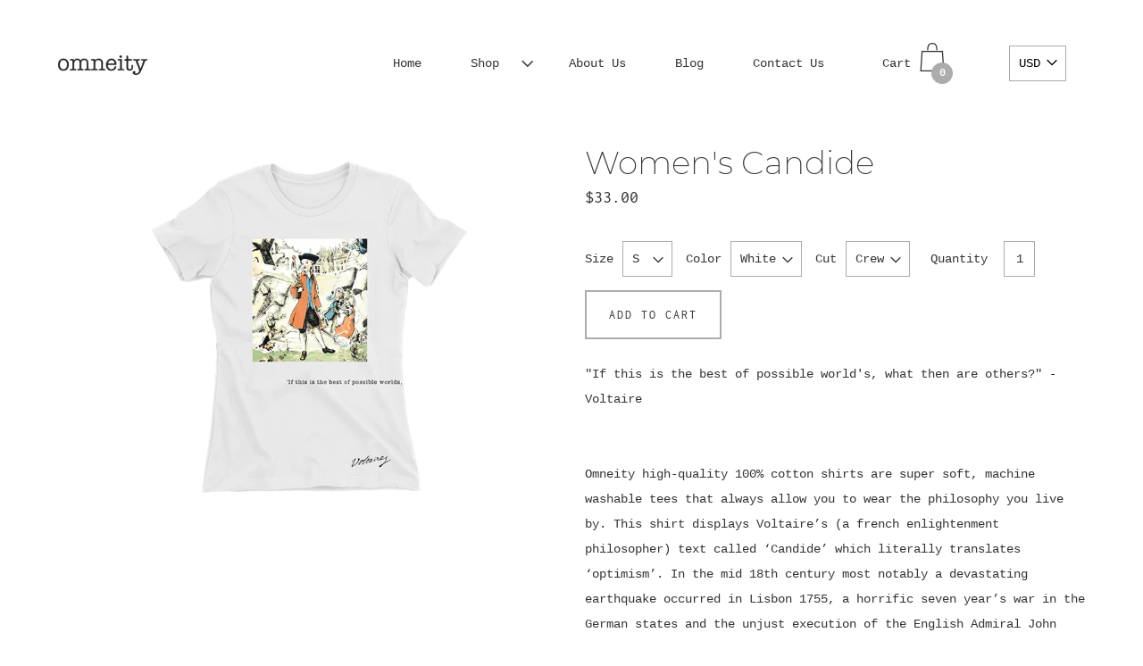

--- FILE ---
content_type: text/html; charset=utf-8
request_url: https://omneity1.com/products/womens-candide
body_size: 21259
content:
<!doctype html>
  <!--[if IE 8]><html class="no-js ie9 lt-ie9" lang="en"> <![endif]-->
  <!--[if IE 9 ]><html class="ie9 no-js"> <![endif]-->
  <!--[if !IE]><!--><html class="not-ie no-js"><!--<![endif]-->
  <head>
    <meta charset="utf-8">
    <meta http-equiv="X-UA-Compatible" content="IE=edge,chrome=1">

    

    <!-- Title and description ================================================== -->
    <title>
    Women&#39;s Candide &ndash; Omneity Apparel
    </title>

    
    <meta name="description" content="&quot;If this is the best of possible world&#39;s, what then are others?&quot; - Voltaire   Omneity high-quality 100% cotton shirts are super soft, machine washable tees that always allow you to wear the philosophy you live by. This shirt displays Voltaire’s (a french enlightenment philosopher) text called ‘Candide’ which literally ">
    

    <!-- Helpers ================================================== -->
    <!-- /snippets/social-meta-tags.liquid -->


  <meta property="og:type" content="product">
  <meta property="og:title" content="Women&#39;s Candide">
  
  <meta property="og:image" content="http://omneity1.com/cdn/shop/products/voltaire_womens_white_grande.png?v=1533308955">
  <meta property="og:image:secure_url" content="https://omneity1.com/cdn/shop/products/voltaire_womens_white_grande.png?v=1533308955">
  
  <meta property="og:price:amount" content="33.00">
  <meta property="og:price:currency" content="USD">


  <meta property="og:description" content="&quot;If this is the best of possible world&#39;s, what then are others?&quot; - Voltaire   Omneity high-quality 100% cotton shirts are super soft, machine washable tees that always allow you to wear the philosophy you live by. This shirt displays Voltaire’s (a french enlightenment philosopher) text called ‘Candide’ which literally ">

  <meta property="og:url" content="https://omneity1.com/products/womens-candide">
  <meta property="og:site_name" content="Omneity Apparel">



  <meta name="twitter:site" content="@_omneity1">


  <meta name="twitter:card" content="summary">


  <meta name="twitter:title" content="Women&#39;s Candide">
  <meta name="twitter:description" content="&quot;If this is the best of possible world&#39;s, what then are others?&quot; - Voltaire
 
Omneity high-quality 100% cotton shirts are super soft, machine washable tees that always allow you to wear the philosophy">
  <meta name="twitter:image" content="https://omneity1.com/cdn/shop/products/voltaire_womens_white_grande.png?v=1533308955">
  <meta name="twitter:image:width" content="600">
  <meta name="twitter:image:height" content="600">


    <link rel="canonical" href="https://omneity1.com/products/womens-candide">
    <meta name="viewport" content="width=device-width,initial-scale=1">

    <script>window.performance && window.performance.mark && window.performance.mark('shopify.content_for_header.start');</script><meta id="shopify-digital-wallet" name="shopify-digital-wallet" content="/7084343414/digital_wallets/dialog">
<link rel="alternate" type="application/json+oembed" href="https://omneity1.com/products/womens-candide.oembed">
<script async="async" src="/checkouts/internal/preloads.js?locale=en-US"></script>
<script id="shopify-features" type="application/json">{"accessToken":"f631633adc6ba6372c03c8c4aa89ca97","betas":["rich-media-storefront-analytics"],"domain":"omneity1.com","predictiveSearch":true,"shopId":7084343414,"locale":"en"}</script>
<script>var Shopify = Shopify || {};
Shopify.shop = "omneity-apparel.myshopify.com";
Shopify.locale = "en";
Shopify.currency = {"active":"USD","rate":"1.0"};
Shopify.country = "US";
Shopify.theme = {"name":"Palo Alto","id":41253666934,"schema_name":"Palo Alto","schema_version":"2.1.8","theme_store_id":777,"role":"main"};
Shopify.theme.handle = "null";
Shopify.theme.style = {"id":null,"handle":null};
Shopify.cdnHost = "omneity1.com/cdn";
Shopify.routes = Shopify.routes || {};
Shopify.routes.root = "/";</script>
<script type="module">!function(o){(o.Shopify=o.Shopify||{}).modules=!0}(window);</script>
<script>!function(o){function n(){var o=[];function n(){o.push(Array.prototype.slice.apply(arguments))}return n.q=o,n}var t=o.Shopify=o.Shopify||{};t.loadFeatures=n(),t.autoloadFeatures=n()}(window);</script>
<script id="shop-js-analytics" type="application/json">{"pageType":"product"}</script>
<script defer="defer" async type="module" src="//omneity1.com/cdn/shopifycloud/shop-js/modules/v2/client.init-shop-cart-sync_IZsNAliE.en.esm.js"></script>
<script defer="defer" async type="module" src="//omneity1.com/cdn/shopifycloud/shop-js/modules/v2/chunk.common_0OUaOowp.esm.js"></script>
<script type="module">
  await import("//omneity1.com/cdn/shopifycloud/shop-js/modules/v2/client.init-shop-cart-sync_IZsNAliE.en.esm.js");
await import("//omneity1.com/cdn/shopifycloud/shop-js/modules/v2/chunk.common_0OUaOowp.esm.js");

  window.Shopify.SignInWithShop?.initShopCartSync?.({"fedCMEnabled":true,"windoidEnabled":true});

</script>
<script>(function() {
  var isLoaded = false;
  function asyncLoad() {
    if (isLoaded) return;
    isLoaded = true;
    var urls = ["https:\/\/chimpstatic.com\/mcjs-connected\/js\/users\/77ea6df19998a22fe367f8075\/2c56493f593ec9c0939ad2ca6.js?shop=omneity-apparel.myshopify.com","https:\/\/scripttags.justuno.com\/shopify_justuno_7084343414_10daac30-c6a5-11e8-8414-671df3336a64.js?shop=omneity-apparel.myshopify.com","https:\/\/chimpstatic.com\/mcjs-connected\/js\/users\/3ed76106b1d0d973f0a962b7d\/b4f88bb70c3ba268c2b584b95.js?shop=omneity-apparel.myshopify.com","https:\/\/cdn.nfcube.com\/instafeed-d22780721ba3e9188e47b3d6b88155ee.js?shop=omneity-apparel.myshopify.com"];
    for (var i = 0; i < urls.length; i++) {
      var s = document.createElement('script');
      s.type = 'text/javascript';
      s.async = true;
      s.src = urls[i];
      var x = document.getElementsByTagName('script')[0];
      x.parentNode.insertBefore(s, x);
    }
  };
  if(window.attachEvent) {
    window.attachEvent('onload', asyncLoad);
  } else {
    window.addEventListener('load', asyncLoad, false);
  }
})();</script>
<script id="__st">var __st={"a":7084343414,"offset":-28800,"reqid":"0486d3b4-17df-4ed0-a92d-9c1fc98c9895-1768418287","pageurl":"omneity1.com\/products\/womens-candide","u":"225de07ae1b2","p":"product","rtyp":"product","rid":1938931318902};</script>
<script>window.ShopifyPaypalV4VisibilityTracking = true;</script>
<script id="captcha-bootstrap">!function(){'use strict';const t='contact',e='account',n='new_comment',o=[[t,t],['blogs',n],['comments',n],[t,'customer']],c=[[e,'customer_login'],[e,'guest_login'],[e,'recover_customer_password'],[e,'create_customer']],r=t=>t.map((([t,e])=>`form[action*='/${t}']:not([data-nocaptcha='true']) input[name='form_type'][value='${e}']`)).join(','),a=t=>()=>t?[...document.querySelectorAll(t)].map((t=>t.form)):[];function s(){const t=[...o],e=r(t);return a(e)}const i='password',u='form_key',d=['recaptcha-v3-token','g-recaptcha-response','h-captcha-response',i],f=()=>{try{return window.sessionStorage}catch{return}},m='__shopify_v',_=t=>t.elements[u];function p(t,e,n=!1){try{const o=window.sessionStorage,c=JSON.parse(o.getItem(e)),{data:r}=function(t){const{data:e,action:n}=t;return t[m]||n?{data:e,action:n}:{data:t,action:n}}(c);for(const[e,n]of Object.entries(r))t.elements[e]&&(t.elements[e].value=n);n&&o.removeItem(e)}catch(o){console.error('form repopulation failed',{error:o})}}const l='form_type',E='cptcha';function T(t){t.dataset[E]=!0}const w=window,h=w.document,L='Shopify',v='ce_forms',y='captcha';let A=!1;((t,e)=>{const n=(g='f06e6c50-85a8-45c8-87d0-21a2b65856fe',I='https://cdn.shopify.com/shopifycloud/storefront-forms-hcaptcha/ce_storefront_forms_captcha_hcaptcha.v1.5.2.iife.js',D={infoText:'Protected by hCaptcha',privacyText:'Privacy',termsText:'Terms'},(t,e,n)=>{const o=w[L][v],c=o.bindForm;if(c)return c(t,g,e,D).then(n);var r;o.q.push([[t,g,e,D],n]),r=I,A||(h.body.append(Object.assign(h.createElement('script'),{id:'captcha-provider',async:!0,src:r})),A=!0)});var g,I,D;w[L]=w[L]||{},w[L][v]=w[L][v]||{},w[L][v].q=[],w[L][y]=w[L][y]||{},w[L][y].protect=function(t,e){n(t,void 0,e),T(t)},Object.freeze(w[L][y]),function(t,e,n,w,h,L){const[v,y,A,g]=function(t,e,n){const i=e?o:[],u=t?c:[],d=[...i,...u],f=r(d),m=r(i),_=r(d.filter((([t,e])=>n.includes(e))));return[a(f),a(m),a(_),s()]}(w,h,L),I=t=>{const e=t.target;return e instanceof HTMLFormElement?e:e&&e.form},D=t=>v().includes(t);t.addEventListener('submit',(t=>{const e=I(t);if(!e)return;const n=D(e)&&!e.dataset.hcaptchaBound&&!e.dataset.recaptchaBound,o=_(e),c=g().includes(e)&&(!o||!o.value);(n||c)&&t.preventDefault(),c&&!n&&(function(t){try{if(!f())return;!function(t){const e=f();if(!e)return;const n=_(t);if(!n)return;const o=n.value;o&&e.removeItem(o)}(t);const e=Array.from(Array(32),(()=>Math.random().toString(36)[2])).join('');!function(t,e){_(t)||t.append(Object.assign(document.createElement('input'),{type:'hidden',name:u})),t.elements[u].value=e}(t,e),function(t,e){const n=f();if(!n)return;const o=[...t.querySelectorAll(`input[type='${i}']`)].map((({name:t})=>t)),c=[...d,...o],r={};for(const[a,s]of new FormData(t).entries())c.includes(a)||(r[a]=s);n.setItem(e,JSON.stringify({[m]:1,action:t.action,data:r}))}(t,e)}catch(e){console.error('failed to persist form',e)}}(e),e.submit())}));const S=(t,e)=>{t&&!t.dataset[E]&&(n(t,e.some((e=>e===t))),T(t))};for(const o of['focusin','change'])t.addEventListener(o,(t=>{const e=I(t);D(e)&&S(e,y())}));const B=e.get('form_key'),M=e.get(l),P=B&&M;t.addEventListener('DOMContentLoaded',(()=>{const t=y();if(P)for(const e of t)e.elements[l].value===M&&p(e,B);[...new Set([...A(),...v().filter((t=>'true'===t.dataset.shopifyCaptcha))])].forEach((e=>S(e,t)))}))}(h,new URLSearchParams(w.location.search),n,t,e,['guest_login'])})(!0,!0)}();</script>
<script integrity="sha256-4kQ18oKyAcykRKYeNunJcIwy7WH5gtpwJnB7kiuLZ1E=" data-source-attribution="shopify.loadfeatures" defer="defer" src="//omneity1.com/cdn/shopifycloud/storefront/assets/storefront/load_feature-a0a9edcb.js" crossorigin="anonymous"></script>
<script data-source-attribution="shopify.dynamic_checkout.dynamic.init">var Shopify=Shopify||{};Shopify.PaymentButton=Shopify.PaymentButton||{isStorefrontPortableWallets:!0,init:function(){window.Shopify.PaymentButton.init=function(){};var t=document.createElement("script");t.src="https://omneity1.com/cdn/shopifycloud/portable-wallets/latest/portable-wallets.en.js",t.type="module",document.head.appendChild(t)}};
</script>
<script data-source-attribution="shopify.dynamic_checkout.buyer_consent">
  function portableWalletsHideBuyerConsent(e){var t=document.getElementById("shopify-buyer-consent"),n=document.getElementById("shopify-subscription-policy-button");t&&n&&(t.classList.add("hidden"),t.setAttribute("aria-hidden","true"),n.removeEventListener("click",e))}function portableWalletsShowBuyerConsent(e){var t=document.getElementById("shopify-buyer-consent"),n=document.getElementById("shopify-subscription-policy-button");t&&n&&(t.classList.remove("hidden"),t.removeAttribute("aria-hidden"),n.addEventListener("click",e))}window.Shopify?.PaymentButton&&(window.Shopify.PaymentButton.hideBuyerConsent=portableWalletsHideBuyerConsent,window.Shopify.PaymentButton.showBuyerConsent=portableWalletsShowBuyerConsent);
</script>
<script data-source-attribution="shopify.dynamic_checkout.cart.bootstrap">document.addEventListener("DOMContentLoaded",(function(){function t(){return document.querySelector("shopify-accelerated-checkout-cart, shopify-accelerated-checkout")}if(t())Shopify.PaymentButton.init();else{new MutationObserver((function(e,n){t()&&(Shopify.PaymentButton.init(),n.disconnect())})).observe(document.body,{childList:!0,subtree:!0})}}));
</script>

<script>window.performance && window.performance.mark && window.performance.mark('shopify.content_for_header.end');</script>

    <!-- Google Webfonts ================================================== -->
    
<script>window.fonts = [];</script>




















    <!-- CSS ================================================== -->
    <link href="//omneity1.com/cdn/shop/t/2/assets/theme.scss.css?v=51147180630255888831674772508" rel="stylesheet" type="text/css" media="all" />

    <noscript>
      <style>
      .block-body {display: none !important;}
      </style>
    </noscript>

    <!-- Header hook for plugins ================================================== -->
    <!-- /snippets/oldIE-js.liquid -->



<!-- Old IE -->

<!--[if lt IE 9]>
<script src="//html5shiv.googlecode.com/svn/trunk/html5.js" type="text/javascript"></script>
<script src="//omneity1.com/cdn/shop/t/2/assets/respond.min.js?v=52248677837542619231529982085" type="text/javascript"></script>
<link href="//omneity1.com/cdn/shop/t/2/assets/respond-proxy.html" id="respond-proxy" rel="respond-proxy" />
<link href="//omneity1.com/search?q=a716f3bfcf79cca019c45b6ee7c8ab39" id="respond-redirect" rel="respond-redirect" />
<script src="//omneity1.com/search?q=a716f3bfcf79cca019c45b6ee7c8ab39" type="text/javascript"></script>
<![endif]-->
<!--[if (lte IE 9) ]>
<script src="//omneity1.com/cdn/shop/t/2/assets/match-media.min.js?v=159635276924582161481529982084" type="text/javascript"></script>
<script src="//omneity1.com/cdn/shop/t/2/assets/matchMedia.addListener.js?v=119002121768420123661529982084" type="text/javascript"></script>
<![endif]-->
<script src="//ajax.googleapis.com/ajax/libs/webfont/1/webfont.js" type="text/javascript"></script>
<script src="//ajax.googleapis.com/ajax/libs/jquery/3.1.0/jquery.min.js" type="text/javascript"></script>
<script>window.lazySizesConfig = window.lazySizesConfig || {};</script>
<script src="//omneity1.com/cdn/shop/t/2/assets/lazysizes.js?v=62480953726719776521529982084" async=""></script>



<script> 
/* Modernizr 2.8.3 (Custom Build) | MIT & BSD
 */
;window.Modernizr=function(a,b,c){function z(a){j.cssText=a}function A(a,b){return z(m.join(a+";")+(b||""))}function B(a,b){return typeof a===b}function C(a,b){return!!~(""+a).indexOf(b)}function D(a,b){for(var d in a){var e=a[d];if(!C(e,"-")&&j[e]!==c)return b=="pfx"?e:!0}return!1}function E(a,b,d){for(var e in a){var f=b[a[e]];if(f!==c)return d===!1?a[e]:B(f,"function")?f.bind(d||b):f}return!1}function F(a,b,c){var d=a.charAt(0).toUpperCase()+a.slice(1),e=(a+" "+o.join(d+" ")+d).split(" ");return B(b,"string")||B(b,"undefined")?D(e,b):(e=(a+" "+p.join(d+" ")+d).split(" "),E(e,b,c))}var d="2.8.3",e={},f=!0,g=b.documentElement,h="modernizr",i=b.createElement(h),j=i.style,k,l={}.toString,m=" -webkit- -moz- -o- -ms- ".split(" "),n="Webkit Moz O ms",o=n.split(" "),p=n.toLowerCase().split(" "),q={},r={},s={},t=[],u=t.slice,v,w=function(a,c,d,e){var f,i,j,k,l=b.createElement("div"),m=b.body,n=m||b.createElement("body");if(parseInt(d,10))while(d--)j=b.createElement("div"),j.id=e?e[d]:h+(d+1),l.appendChild(j);return f=["&#173;",'<style id="s',h,'">',a,"</style>"].join(""),l.id=h,(m?l:n).innerHTML+=f,n.appendChild(l),m||(n.style.background="",n.style.overflow="hidden",k=g.style.overflow,g.style.overflow="hidden",g.appendChild(n)),i=c(l,a),m?l.parentNode.removeChild(l):(n.parentNode.removeChild(n),g.style.overflow=k),!!i},x={}.hasOwnProperty,y;!B(x,"undefined")&&!B(x.call,"undefined")?y=function(a,b){return x.call(a,b)}:y=function(a,b){return b in a&&B(a.constructor.prototype[b],"undefined")},Function.prototype.bind||(Function.prototype.bind=function(b){var c=this;if(typeof c!="function")throw new TypeError;var d=u.call(arguments,1),e=function(){if(this instanceof e){var a=function(){};a.prototype=c.prototype;var f=new a,g=c.apply(f,d.concat(u.call(arguments)));return Object(g)===g?g:f}return c.apply(b,d.concat(u.call(arguments)))};return e}),q.touch=function(){var c;return"ontouchstart"in a||a.DocumentTouch&&b instanceof DocumentTouch?c=!0:w(["@media (",m.join("touch-enabled),("),h,")","{#modernizr{top:9px;position:absolute}}"].join(""),function(a){c=a.offsetTop===9}),c},q.csstransforms=function(){return!!F("transform")},q.csstransforms3d=function(){var a=!!F("perspective");return a&&"webkitPerspective"in g.style&&w("@media (transform-3d),(-webkit-transform-3d){#modernizr{left:9px;position:absolute;height:3px;}}",function(b,c){a=b.offsetLeft===9&&b.offsetHeight===3}),a},q.fontface=function(){var a;return w('@font-face {font-family:"font";src:url("https://")}',function(c,d){var e=b.getElementById("smodernizr"),f=e.sheet||e.styleSheet,g=f?f.cssRules&&f.cssRules[0]?f.cssRules[0].cssText:f.cssText||"":"";a=/src/i.test(g)&&g.indexOf(d.split(" ")[0])===0}),a};for(var G in q)y(q,G)&&(v=G.toLowerCase(),e[v]=q[G](),t.push((e[v]?"":"no-")+v));return e.addTest=function(a,b){if(typeof a=="object")for(var d in a)y(a,d)&&e.addTest(d,a[d]);else{a=a.toLowerCase();if(e[a]!==c)return e;b=typeof b=="function"?b():b,typeof f!="undefined"&&f&&(g.className+=" supports-"+(b?"":"no-")+a),e[a]=b}return e},z(""),i=k=null,e._version=d,e._prefixes=m,e._domPrefixes=p,e._cssomPrefixes=o,e.testProp=function(a){return D([a])},e.testAllProps=F,e.testStyles=w,g.className=g.className.replace(/(^|\s)no-js(\s|$)/,"$1$2")+(f?" supports-js supports-"+t.join(" supports-"):""),e}(this,this.document);

/*!
 * enquire.js v2.1.2 - Awesome Media Queries in JavaScript
 * Copyright (c) 2014 Nick Williams - http://wicky.nillia.ms/enquire.js
 * License: MIT (http://www.opensource.org/licenses/mit-license.php)
 */

!function(a,b,c){var d=window.matchMedia;"undefined"!=typeof module&&module.exports?module.exports=c(d):"function"==typeof define&&define.amd?define(function(){return b[a]=c(d)}):b[a]=c(d)}("enquire",this,function(a){"use strict";function b(a,b){var c,d=0,e=a.length;for(d;e>d&&(c=b(a[d],d),c!==!1);d++);}function c(a){return"[object Array]"===Object.prototype.toString.apply(a)}function d(a){return"function"==typeof a}function e(a){this.options=a,!a.deferSetup&&this.setup()}function f(b,c){this.query=b,this.isUnconditional=c,this.handlers=[],this.mql=a(b);var d=this;this.listener=function(a){d.mql=a,d.assess()},this.mql.addListener(this.listener)}function g(){if(!a)throw new Error("matchMedia not present, legacy browsers require a polyfill");this.queries={},this.browserIsIncapable=!a("only all").matches}return e.prototype={setup:function(){this.options.setup&&this.options.setup(),this.initialised=!0},on:function(){!this.initialised&&this.setup(),this.options.match&&this.options.match()},off:function(){this.options.unmatch&&this.options.unmatch()},destroy:function(){this.options.destroy?this.options.destroy():this.off()},equals:function(a){return this.options===a||this.options.match===a}},f.prototype={addHandler:function(a){var b=new e(a);this.handlers.push(b),this.matches()&&b.on()},removeHandler:function(a){var c=this.handlers;b(c,function(b,d){return b.equals(a)?(b.destroy(),!c.splice(d,1)):void 0})},matches:function(){return this.mql.matches||this.isUnconditional},clear:function(){b(this.handlers,function(a){a.destroy()}),this.mql.removeListener(this.listener),this.handlers.length=0},assess:function(){var a=this.matches()?"on":"off";b(this.handlers,function(b){b[a]()})}},g.prototype={register:function(a,e,g){var h=this.queries,i=g&&this.browserIsIncapable;return h[a]||(h[a]=new f(a,i)),d(e)&&(e={match:e}),c(e)||(e=[e]),b(e,function(b){d(b)&&(b={match:b}),h[a].addHandler(b)}),this},unregister:function(a,b){var c=this.queries[a];return c&&(b?c.removeHandler(b):(c.clear(),delete this.queries[a])),this}},new g});

/*!
 * imagesLoaded PACKAGED v4.1.0
 * JavaScript is all like "You images are done yet or what?"
 * MIT License
 */

!function(t,e){"function"==typeof define&&define.amd?define("ev-emitter/ev-emitter",e):"object"==typeof module&&module.exports?module.exports=e():t.EvEmitter=e()}(this,function(){function t(){}var e=t.prototype;return e.on=function(t,e){if(t&&e){var i=this._events=this._events||{},n=i[t]=i[t]||[];return-1==n.indexOf(e)&&n.push(e),this}},e.once=function(t,e){if(t&&e){this.on(t,e);var i=this._onceEvents=this._onceEvents||{},n=i[t]=i[t]||[];return n[e]=!0,this}},e.off=function(t,e){var i=this._events&&this._events[t];if(i&&i.length){var n=i.indexOf(e);return-1!=n&&i.splice(n,1),this}},e.emitEvent=function(t,e){var i=this._events&&this._events[t];if(i&&i.length){var n=0,o=i[n];e=e||[];for(var r=this._onceEvents&&this._onceEvents[t];o;){var s=r&&r[o];s&&(this.off(t,o),delete r[o]),o.apply(this,e),n+=s?0:1,o=i[n]}return this}},t}),function(t,e){"use strict";"function"==typeof define&&define.amd?define(["ev-emitter/ev-emitter"],function(i){return e(t,i)}):"object"==typeof module&&module.exports?module.exports=e(t,require("ev-emitter")):t.imagesLoaded=e(t,t.EvEmitter)}(window,function(t,e){function i(t,e){for(var i in e)t[i]=e[i];return t}function n(t){var e=[];if(Array.isArray(t))e=t;else if("number"==typeof t.length)for(var i=0;i<t.length;i++)e.push(t[i]);else e.push(t);return e}function o(t,e,r){return this instanceof o?("string"==typeof t&&(t=document.querySelectorAll(t)),this.elements=n(t),this.options=i({},this.options),"function"==typeof e?r=e:i(this.options,e),r&&this.on("always",r),this.getImages(),h&&(this.jqDeferred=new h.Deferred),void setTimeout(function(){this.check()}.bind(this))):new o(t,e,r)}function r(t){this.img=t}function s(t,e){this.url=t,this.element=e,this.img=new Image}var h=t.jQuery,a=t.console;o.prototype=Object.create(e.prototype),o.prototype.options={},o.prototype.getImages=function(){this.images=[],this.elements.forEach(this.addElementImages,this)},o.prototype.addElementImages=function(t){"IMG"==t.nodeName&&this.addImage(t),this.options.background===!0&&this.addElementBackgroundImages(t);var e=t.nodeType;if(e&&d[e]){for(var i=t.querySelectorAll("img"),n=0;n<i.length;n++){var o=i[n];this.addImage(o)}if("string"==typeof this.options.background){var r=t.querySelectorAll(this.options.background);for(n=0;n<r.length;n++){var s=r[n];this.addElementBackgroundImages(s)}}}};var d={1:!0,9:!0,11:!0};return o.prototype.addElementBackgroundImages=function(t){var e=getComputedStyle(t);if(e)for(var i=/url\((['"])?(.*?)\1\)/gi,n=i.exec(e.backgroundImage);null!==n;){var o=n&&n[2];o&&this.addBackground(o,t),n=i.exec(e.backgroundImage)}},o.prototype.addImage=function(t){var e=new r(t);this.images.push(e)},o.prototype.addBackground=function(t,e){var i=new s(t,e);this.images.push(i)},o.prototype.check=function(){function t(t,i,n){setTimeout(function(){e.progress(t,i,n)})}var e=this;return this.progressedCount=0,this.hasAnyBroken=!1,this.images.length?void this.images.forEach(function(e){e.once("progress",t),e.check()}):void this.complete()},o.prototype.progress=function(t,e,i){this.progressedCount++,this.hasAnyBroken=this.hasAnyBroken||!t.isLoaded,this.emitEvent("progress",[this,t,e]),this.jqDeferred&&this.jqDeferred.notify&&this.jqDeferred.notify(this,t),this.progressedCount==this.images.length&&this.complete(),this.options.debug&&a&&a.log("progress: "+i,t,e)},o.prototype.complete=function(){var t=this.hasAnyBroken?"fail":"done";if(this.isComplete=!0,this.emitEvent(t,[this]),this.emitEvent("always",[this]),this.jqDeferred){var e=this.hasAnyBroken?"reject":"resolve";this.jqDeferred[e](this)}},r.prototype=Object.create(e.prototype),r.prototype.check=function(){var t=this.getIsImageComplete();return t?void this.confirm(0!==this.img.naturalWidth,"naturalWidth"):(this.proxyImage=new Image,this.proxyImage.addEventListener("load",this),this.proxyImage.addEventListener("error",this),this.img.addEventListener("load",this),this.img.addEventListener("error",this),void(this.proxyImage.src=this.img.src))},r.prototype.getIsImageComplete=function(){return this.img.complete&&void 0!==this.img.naturalWidth},r.prototype.confirm=function(t,e){this.isLoaded=t,this.emitEvent("progress",[this,this.img,e])},r.prototype.handleEvent=function(t){var e="on"+t.type;this[e]&&this[e](t)},r.prototype.onload=function(){this.confirm(!0,"onload"),this.unbindEvents()},r.prototype.onerror=function(){this.confirm(!1,"onerror"),this.unbindEvents()},r.prototype.unbindEvents=function(){this.proxyImage.removeEventListener("load",this),this.proxyImage.removeEventListener("error",this),this.img.removeEventListener("load",this),this.img.removeEventListener("error",this)},s.prototype=Object.create(r.prototype),s.prototype.check=function(){this.img.addEventListener("load",this),this.img.addEventListener("error",this),this.img.src=this.url;var t=this.getIsImageComplete();t&&(this.confirm(0!==this.img.naturalWidth,"naturalWidth"),this.unbindEvents())},s.prototype.unbindEvents=function(){this.img.removeEventListener("load",this),this.img.removeEventListener("error",this)},s.prototype.confirm=function(t,e){this.isLoaded=t,this.emitEvent("progress",[this,this.element,e])},o.makeJQueryPlugin=function(e){e=e||t.jQuery,e&&(h=e,h.fn.imagesLoaded=function(t,e){var i=new o(this,t,e);return i.jqDeferred.promise(h(this))})},o.makeJQueryPlugin(),o});

window.PaloAlto = window.PaloAlto || {};

</script>
    
     <!-- Google Ads Tag ================================================== -->
    <!-- Global site tag (gtag.js) - AdWords: 786455909 -->
<script async src="https://www.googletagmanager.com/gtag/js?id=AW-786455909"></script>
<script>
  window.dataLayer = window.dataLayer || [];
  function gtag(){dataLayer.push(arguments);}
  gtag('js', new Date());

  gtag('config', 'AW-786455909');
</script>
    
    <meta name="google-site-verification" content="WJJUiNarC3JhJoNUhau2kPLF5SrPtFXt3UG48b5fBRA" />
    
  <link href="https://monorail-edge.shopifysvc.com" rel="dns-prefetch">
<script>(function(){if ("sendBeacon" in navigator && "performance" in window) {try {var session_token_from_headers = performance.getEntriesByType('navigation')[0].serverTiming.find(x => x.name == '_s').description;} catch {var session_token_from_headers = undefined;}var session_cookie_matches = document.cookie.match(/_shopify_s=([^;]*)/);var session_token_from_cookie = session_cookie_matches && session_cookie_matches.length === 2 ? session_cookie_matches[1] : "";var session_token = session_token_from_headers || session_token_from_cookie || "";function handle_abandonment_event(e) {var entries = performance.getEntries().filter(function(entry) {return /monorail-edge.shopifysvc.com/.test(entry.name);});if (!window.abandonment_tracked && entries.length === 0) {window.abandonment_tracked = true;var currentMs = Date.now();var navigation_start = performance.timing.navigationStart;var payload = {shop_id: 7084343414,url: window.location.href,navigation_start,duration: currentMs - navigation_start,session_token,page_type: "product"};window.navigator.sendBeacon("https://monorail-edge.shopifysvc.com/v1/produce", JSON.stringify({schema_id: "online_store_buyer_site_abandonment/1.1",payload: payload,metadata: {event_created_at_ms: currentMs,event_sent_at_ms: currentMs}}));}}window.addEventListener('pagehide', handle_abandonment_event);}}());</script>
<script id="web-pixels-manager-setup">(function e(e,d,r,n,o){if(void 0===o&&(o={}),!Boolean(null===(a=null===(i=window.Shopify)||void 0===i?void 0:i.analytics)||void 0===a?void 0:a.replayQueue)){var i,a;window.Shopify=window.Shopify||{};var t=window.Shopify;t.analytics=t.analytics||{};var s=t.analytics;s.replayQueue=[],s.publish=function(e,d,r){return s.replayQueue.push([e,d,r]),!0};try{self.performance.mark("wpm:start")}catch(e){}var l=function(){var e={modern:/Edge?\/(1{2}[4-9]|1[2-9]\d|[2-9]\d{2}|\d{4,})\.\d+(\.\d+|)|Firefox\/(1{2}[4-9]|1[2-9]\d|[2-9]\d{2}|\d{4,})\.\d+(\.\d+|)|Chrom(ium|e)\/(9{2}|\d{3,})\.\d+(\.\d+|)|(Maci|X1{2}).+ Version\/(15\.\d+|(1[6-9]|[2-9]\d|\d{3,})\.\d+)([,.]\d+|)( \(\w+\)|)( Mobile\/\w+|) Safari\/|Chrome.+OPR\/(9{2}|\d{3,})\.\d+\.\d+|(CPU[ +]OS|iPhone[ +]OS|CPU[ +]iPhone|CPU IPhone OS|CPU iPad OS)[ +]+(15[._]\d+|(1[6-9]|[2-9]\d|\d{3,})[._]\d+)([._]\d+|)|Android:?[ /-](13[3-9]|1[4-9]\d|[2-9]\d{2}|\d{4,})(\.\d+|)(\.\d+|)|Android.+Firefox\/(13[5-9]|1[4-9]\d|[2-9]\d{2}|\d{4,})\.\d+(\.\d+|)|Android.+Chrom(ium|e)\/(13[3-9]|1[4-9]\d|[2-9]\d{2}|\d{4,})\.\d+(\.\d+|)|SamsungBrowser\/([2-9]\d|\d{3,})\.\d+/,legacy:/Edge?\/(1[6-9]|[2-9]\d|\d{3,})\.\d+(\.\d+|)|Firefox\/(5[4-9]|[6-9]\d|\d{3,})\.\d+(\.\d+|)|Chrom(ium|e)\/(5[1-9]|[6-9]\d|\d{3,})\.\d+(\.\d+|)([\d.]+$|.*Safari\/(?![\d.]+ Edge\/[\d.]+$))|(Maci|X1{2}).+ Version\/(10\.\d+|(1[1-9]|[2-9]\d|\d{3,})\.\d+)([,.]\d+|)( \(\w+\)|)( Mobile\/\w+|) Safari\/|Chrome.+OPR\/(3[89]|[4-9]\d|\d{3,})\.\d+\.\d+|(CPU[ +]OS|iPhone[ +]OS|CPU[ +]iPhone|CPU IPhone OS|CPU iPad OS)[ +]+(10[._]\d+|(1[1-9]|[2-9]\d|\d{3,})[._]\d+)([._]\d+|)|Android:?[ /-](13[3-9]|1[4-9]\d|[2-9]\d{2}|\d{4,})(\.\d+|)(\.\d+|)|Mobile Safari.+OPR\/([89]\d|\d{3,})\.\d+\.\d+|Android.+Firefox\/(13[5-9]|1[4-9]\d|[2-9]\d{2}|\d{4,})\.\d+(\.\d+|)|Android.+Chrom(ium|e)\/(13[3-9]|1[4-9]\d|[2-9]\d{2}|\d{4,})\.\d+(\.\d+|)|Android.+(UC? ?Browser|UCWEB|U3)[ /]?(15\.([5-9]|\d{2,})|(1[6-9]|[2-9]\d|\d{3,})\.\d+)\.\d+|SamsungBrowser\/(5\.\d+|([6-9]|\d{2,})\.\d+)|Android.+MQ{2}Browser\/(14(\.(9|\d{2,})|)|(1[5-9]|[2-9]\d|\d{3,})(\.\d+|))(\.\d+|)|K[Aa][Ii]OS\/(3\.\d+|([4-9]|\d{2,})\.\d+)(\.\d+|)/},d=e.modern,r=e.legacy,n=navigator.userAgent;return n.match(d)?"modern":n.match(r)?"legacy":"unknown"}(),u="modern"===l?"modern":"legacy",c=(null!=n?n:{modern:"",legacy:""})[u],f=function(e){return[e.baseUrl,"/wpm","/b",e.hashVersion,"modern"===e.buildTarget?"m":"l",".js"].join("")}({baseUrl:d,hashVersion:r,buildTarget:u}),m=function(e){var d=e.version,r=e.bundleTarget,n=e.surface,o=e.pageUrl,i=e.monorailEndpoint;return{emit:function(e){var a=e.status,t=e.errorMsg,s=(new Date).getTime(),l=JSON.stringify({metadata:{event_sent_at_ms:s},events:[{schema_id:"web_pixels_manager_load/3.1",payload:{version:d,bundle_target:r,page_url:o,status:a,surface:n,error_msg:t},metadata:{event_created_at_ms:s}}]});if(!i)return console&&console.warn&&console.warn("[Web Pixels Manager] No Monorail endpoint provided, skipping logging."),!1;try{return self.navigator.sendBeacon.bind(self.navigator)(i,l)}catch(e){}var u=new XMLHttpRequest;try{return u.open("POST",i,!0),u.setRequestHeader("Content-Type","text/plain"),u.send(l),!0}catch(e){return console&&console.warn&&console.warn("[Web Pixels Manager] Got an unhandled error while logging to Monorail."),!1}}}}({version:r,bundleTarget:l,surface:e.surface,pageUrl:self.location.href,monorailEndpoint:e.monorailEndpoint});try{o.browserTarget=l,function(e){var d=e.src,r=e.async,n=void 0===r||r,o=e.onload,i=e.onerror,a=e.sri,t=e.scriptDataAttributes,s=void 0===t?{}:t,l=document.createElement("script"),u=document.querySelector("head"),c=document.querySelector("body");if(l.async=n,l.src=d,a&&(l.integrity=a,l.crossOrigin="anonymous"),s)for(var f in s)if(Object.prototype.hasOwnProperty.call(s,f))try{l.dataset[f]=s[f]}catch(e){}if(o&&l.addEventListener("load",o),i&&l.addEventListener("error",i),u)u.appendChild(l);else{if(!c)throw new Error("Did not find a head or body element to append the script");c.appendChild(l)}}({src:f,async:!0,onload:function(){if(!function(){var e,d;return Boolean(null===(d=null===(e=window.Shopify)||void 0===e?void 0:e.analytics)||void 0===d?void 0:d.initialized)}()){var d=window.webPixelsManager.init(e)||void 0;if(d){var r=window.Shopify.analytics;r.replayQueue.forEach((function(e){var r=e[0],n=e[1],o=e[2];d.publishCustomEvent(r,n,o)})),r.replayQueue=[],r.publish=d.publishCustomEvent,r.visitor=d.visitor,r.initialized=!0}}},onerror:function(){return m.emit({status:"failed",errorMsg:"".concat(f," has failed to load")})},sri:function(e){var d=/^sha384-[A-Za-z0-9+/=]+$/;return"string"==typeof e&&d.test(e)}(c)?c:"",scriptDataAttributes:o}),m.emit({status:"loading"})}catch(e){m.emit({status:"failed",errorMsg:(null==e?void 0:e.message)||"Unknown error"})}}})({shopId: 7084343414,storefrontBaseUrl: "https://omneity1.com",extensionsBaseUrl: "https://extensions.shopifycdn.com/cdn/shopifycloud/web-pixels-manager",monorailEndpoint: "https://monorail-edge.shopifysvc.com/unstable/produce_batch",surface: "storefront-renderer",enabledBetaFlags: ["2dca8a86","a0d5f9d2"],webPixelsConfigList: [{"id":"28409920","eventPayloadVersion":"v1","runtimeContext":"LAX","scriptVersion":"1","type":"CUSTOM","privacyPurposes":["MARKETING"],"name":"Meta pixel (migrated)"},{"id":"40992832","eventPayloadVersion":"v1","runtimeContext":"LAX","scriptVersion":"1","type":"CUSTOM","privacyPurposes":["ANALYTICS"],"name":"Google Analytics tag (migrated)"},{"id":"shopify-app-pixel","configuration":"{}","eventPayloadVersion":"v1","runtimeContext":"STRICT","scriptVersion":"0450","apiClientId":"shopify-pixel","type":"APP","privacyPurposes":["ANALYTICS","MARKETING"]},{"id":"shopify-custom-pixel","eventPayloadVersion":"v1","runtimeContext":"LAX","scriptVersion":"0450","apiClientId":"shopify-pixel","type":"CUSTOM","privacyPurposes":["ANALYTICS","MARKETING"]}],isMerchantRequest: false,initData: {"shop":{"name":"Omneity Apparel","paymentSettings":{"currencyCode":"USD"},"myshopifyDomain":"omneity-apparel.myshopify.com","countryCode":"US","storefrontUrl":"https:\/\/omneity1.com"},"customer":null,"cart":null,"checkout":null,"productVariants":[{"price":{"amount":33.0,"currencyCode":"USD"},"product":{"title":"Women's Candide","vendor":"Omneity Apparel","id":"1938931318902","untranslatedTitle":"Women's Candide","url":"\/products\/womens-candide","type":"Shirt"},"id":"18358557114486","image":{"src":"\/\/omneity1.com\/cdn\/shop\/products\/voltaire_womens_white.png?v=1533308955"},"sku":"","title":"S \/ White \/ Crew","untranslatedTitle":"S \/ White \/ Crew"},{"price":{"amount":33.0,"currencyCode":"USD"},"product":{"title":"Women's Candide","vendor":"Omneity Apparel","id":"1938931318902","untranslatedTitle":"Women's Candide","url":"\/products\/womens-candide","type":"Shirt"},"id":"18358557147254","image":{"src":"\/\/omneity1.com\/cdn\/shop\/products\/voltaire_womens_white.png?v=1533308955"},"sku":"","title":"M \/ White \/ Crew","untranslatedTitle":"M \/ White \/ Crew"},{"price":{"amount":33.0,"currencyCode":"USD"},"product":{"title":"Women's Candide","vendor":"Omneity Apparel","id":"1938931318902","untranslatedTitle":"Women's Candide","url":"\/products\/womens-candide","type":"Shirt"},"id":"18358557180022","image":{"src":"\/\/omneity1.com\/cdn\/shop\/products\/voltaire_womens_white.png?v=1533308955"},"sku":"","title":"L \/ White \/ Crew","untranslatedTitle":"L \/ White \/ Crew"},{"price":{"amount":33.0,"currencyCode":"USD"},"product":{"title":"Women's Candide","vendor":"Omneity Apparel","id":"1938931318902","untranslatedTitle":"Women's Candide","url":"\/products\/womens-candide","type":"Shirt"},"id":"18358557212790","image":{"src":"\/\/omneity1.com\/cdn\/shop\/products\/voltaire_womens_white.png?v=1533308955"},"sku":"","title":"XL \/ White \/ Crew","untranslatedTitle":"XL \/ White \/ Crew"}],"purchasingCompany":null},},"https://omneity1.com/cdn","7cecd0b6w90c54c6cpe92089d5m57a67346",{"modern":"","legacy":""},{"shopId":"7084343414","storefrontBaseUrl":"https:\/\/omneity1.com","extensionBaseUrl":"https:\/\/extensions.shopifycdn.com\/cdn\/shopifycloud\/web-pixels-manager","surface":"storefront-renderer","enabledBetaFlags":"[\"2dca8a86\", \"a0d5f9d2\"]","isMerchantRequest":"false","hashVersion":"7cecd0b6w90c54c6cpe92089d5m57a67346","publish":"custom","events":"[[\"page_viewed\",{}],[\"product_viewed\",{\"productVariant\":{\"price\":{\"amount\":33.0,\"currencyCode\":\"USD\"},\"product\":{\"title\":\"Women's Candide\",\"vendor\":\"Omneity Apparel\",\"id\":\"1938931318902\",\"untranslatedTitle\":\"Women's Candide\",\"url\":\"\/products\/womens-candide\",\"type\":\"Shirt\"},\"id\":\"18358557114486\",\"image\":{\"src\":\"\/\/omneity1.com\/cdn\/shop\/products\/voltaire_womens_white.png?v=1533308955\"},\"sku\":\"\",\"title\":\"S \/ White \/ Crew\",\"untranslatedTitle\":\"S \/ White \/ Crew\"}}]]"});</script><script>
  window.ShopifyAnalytics = window.ShopifyAnalytics || {};
  window.ShopifyAnalytics.meta = window.ShopifyAnalytics.meta || {};
  window.ShopifyAnalytics.meta.currency = 'USD';
  var meta = {"product":{"id":1938931318902,"gid":"gid:\/\/shopify\/Product\/1938931318902","vendor":"Omneity Apparel","type":"Shirt","handle":"womens-candide","variants":[{"id":18358557114486,"price":3300,"name":"Women's Candide - S \/ White \/ Crew","public_title":"S \/ White \/ Crew","sku":""},{"id":18358557147254,"price":3300,"name":"Women's Candide - M \/ White \/ Crew","public_title":"M \/ White \/ Crew","sku":""},{"id":18358557180022,"price":3300,"name":"Women's Candide - L \/ White \/ Crew","public_title":"L \/ White \/ Crew","sku":""},{"id":18358557212790,"price":3300,"name":"Women's Candide - XL \/ White \/ Crew","public_title":"XL \/ White \/ Crew","sku":""}],"remote":false},"page":{"pageType":"product","resourceType":"product","resourceId":1938931318902,"requestId":"0486d3b4-17df-4ed0-a92d-9c1fc98c9895-1768418287"}};
  for (var attr in meta) {
    window.ShopifyAnalytics.meta[attr] = meta[attr];
  }
</script>
<script class="analytics">
  (function () {
    var customDocumentWrite = function(content) {
      var jquery = null;

      if (window.jQuery) {
        jquery = window.jQuery;
      } else if (window.Checkout && window.Checkout.$) {
        jquery = window.Checkout.$;
      }

      if (jquery) {
        jquery('body').append(content);
      }
    };

    var hasLoggedConversion = function(token) {
      if (token) {
        return document.cookie.indexOf('loggedConversion=' + token) !== -1;
      }
      return false;
    }

    var setCookieIfConversion = function(token) {
      if (token) {
        var twoMonthsFromNow = new Date(Date.now());
        twoMonthsFromNow.setMonth(twoMonthsFromNow.getMonth() + 2);

        document.cookie = 'loggedConversion=' + token + '; expires=' + twoMonthsFromNow;
      }
    }

    var trekkie = window.ShopifyAnalytics.lib = window.trekkie = window.trekkie || [];
    if (trekkie.integrations) {
      return;
    }
    trekkie.methods = [
      'identify',
      'page',
      'ready',
      'track',
      'trackForm',
      'trackLink'
    ];
    trekkie.factory = function(method) {
      return function() {
        var args = Array.prototype.slice.call(arguments);
        args.unshift(method);
        trekkie.push(args);
        return trekkie;
      };
    };
    for (var i = 0; i < trekkie.methods.length; i++) {
      var key = trekkie.methods[i];
      trekkie[key] = trekkie.factory(key);
    }
    trekkie.load = function(config) {
      trekkie.config = config || {};
      trekkie.config.initialDocumentCookie = document.cookie;
      var first = document.getElementsByTagName('script')[0];
      var script = document.createElement('script');
      script.type = 'text/javascript';
      script.onerror = function(e) {
        var scriptFallback = document.createElement('script');
        scriptFallback.type = 'text/javascript';
        scriptFallback.onerror = function(error) {
                var Monorail = {
      produce: function produce(monorailDomain, schemaId, payload) {
        var currentMs = new Date().getTime();
        var event = {
          schema_id: schemaId,
          payload: payload,
          metadata: {
            event_created_at_ms: currentMs,
            event_sent_at_ms: currentMs
          }
        };
        return Monorail.sendRequest("https://" + monorailDomain + "/v1/produce", JSON.stringify(event));
      },
      sendRequest: function sendRequest(endpointUrl, payload) {
        // Try the sendBeacon API
        if (window && window.navigator && typeof window.navigator.sendBeacon === 'function' && typeof window.Blob === 'function' && !Monorail.isIos12()) {
          var blobData = new window.Blob([payload], {
            type: 'text/plain'
          });

          if (window.navigator.sendBeacon(endpointUrl, blobData)) {
            return true;
          } // sendBeacon was not successful

        } // XHR beacon

        var xhr = new XMLHttpRequest();

        try {
          xhr.open('POST', endpointUrl);
          xhr.setRequestHeader('Content-Type', 'text/plain');
          xhr.send(payload);
        } catch (e) {
          console.log(e);
        }

        return false;
      },
      isIos12: function isIos12() {
        return window.navigator.userAgent.lastIndexOf('iPhone; CPU iPhone OS 12_') !== -1 || window.navigator.userAgent.lastIndexOf('iPad; CPU OS 12_') !== -1;
      }
    };
    Monorail.produce('monorail-edge.shopifysvc.com',
      'trekkie_storefront_load_errors/1.1',
      {shop_id: 7084343414,
      theme_id: 41253666934,
      app_name: "storefront",
      context_url: window.location.href,
      source_url: "//omneity1.com/cdn/s/trekkie.storefront.55c6279c31a6628627b2ba1c5ff367020da294e2.min.js"});

        };
        scriptFallback.async = true;
        scriptFallback.src = '//omneity1.com/cdn/s/trekkie.storefront.55c6279c31a6628627b2ba1c5ff367020da294e2.min.js';
        first.parentNode.insertBefore(scriptFallback, first);
      };
      script.async = true;
      script.src = '//omneity1.com/cdn/s/trekkie.storefront.55c6279c31a6628627b2ba1c5ff367020da294e2.min.js';
      first.parentNode.insertBefore(script, first);
    };
    trekkie.load(
      {"Trekkie":{"appName":"storefront","development":false,"defaultAttributes":{"shopId":7084343414,"isMerchantRequest":null,"themeId":41253666934,"themeCityHash":"11097148427909027798","contentLanguage":"en","currency":"USD","eventMetadataId":"22f2d830-9f9f-4bb4-8147-5cb7aee3d43e"},"isServerSideCookieWritingEnabled":true,"monorailRegion":"shop_domain","enabledBetaFlags":["65f19447"]},"Session Attribution":{},"S2S":{"facebookCapiEnabled":false,"source":"trekkie-storefront-renderer","apiClientId":580111}}
    );

    var loaded = false;
    trekkie.ready(function() {
      if (loaded) return;
      loaded = true;

      window.ShopifyAnalytics.lib = window.trekkie;

      var originalDocumentWrite = document.write;
      document.write = customDocumentWrite;
      try { window.ShopifyAnalytics.merchantGoogleAnalytics.call(this); } catch(error) {};
      document.write = originalDocumentWrite;

      window.ShopifyAnalytics.lib.page(null,{"pageType":"product","resourceType":"product","resourceId":1938931318902,"requestId":"0486d3b4-17df-4ed0-a92d-9c1fc98c9895-1768418287","shopifyEmitted":true});

      var match = window.location.pathname.match(/checkouts\/(.+)\/(thank_you|post_purchase)/)
      var token = match? match[1]: undefined;
      if (!hasLoggedConversion(token)) {
        setCookieIfConversion(token);
        window.ShopifyAnalytics.lib.track("Viewed Product",{"currency":"USD","variantId":18358557114486,"productId":1938931318902,"productGid":"gid:\/\/shopify\/Product\/1938931318902","name":"Women's Candide - S \/ White \/ Crew","price":"33.00","sku":"","brand":"Omneity Apparel","variant":"S \/ White \/ Crew","category":"Shirt","nonInteraction":true,"remote":false},undefined,undefined,{"shopifyEmitted":true});
      window.ShopifyAnalytics.lib.track("monorail:\/\/trekkie_storefront_viewed_product\/1.1",{"currency":"USD","variantId":18358557114486,"productId":1938931318902,"productGid":"gid:\/\/shopify\/Product\/1938931318902","name":"Women's Candide - S \/ White \/ Crew","price":"33.00","sku":"","brand":"Omneity Apparel","variant":"S \/ White \/ Crew","category":"Shirt","nonInteraction":true,"remote":false,"referer":"https:\/\/omneity1.com\/products\/womens-candide"});
      }
    });


        var eventsListenerScript = document.createElement('script');
        eventsListenerScript.async = true;
        eventsListenerScript.src = "//omneity1.com/cdn/shopifycloud/storefront/assets/shop_events_listener-3da45d37.js";
        document.getElementsByTagName('head')[0].appendChild(eventsListenerScript);

})();</script>
  <script>
  if (!window.ga || (window.ga && typeof window.ga !== 'function')) {
    window.ga = function ga() {
      (window.ga.q = window.ga.q || []).push(arguments);
      if (window.Shopify && window.Shopify.analytics && typeof window.Shopify.analytics.publish === 'function') {
        window.Shopify.analytics.publish("ga_stub_called", {}, {sendTo: "google_osp_migration"});
      }
      console.error("Shopify's Google Analytics stub called with:", Array.from(arguments), "\nSee https://help.shopify.com/manual/promoting-marketing/pixels/pixel-migration#google for more information.");
    };
    if (window.Shopify && window.Shopify.analytics && typeof window.Shopify.analytics.publish === 'function') {
      window.Shopify.analytics.publish("ga_stub_initialized", {}, {sendTo: "google_osp_migration"});
    }
  }
</script>
<script
  defer
  src="https://omneity1.com/cdn/shopifycloud/perf-kit/shopify-perf-kit-3.0.3.min.js"
  data-application="storefront-renderer"
  data-shop-id="7084343414"
  data-render-region="gcp-us-central1"
  data-page-type="product"
  data-theme-instance-id="41253666934"
  data-theme-name="Palo Alto"
  data-theme-version="2.1.8"
  data-monorail-region="shop_domain"
  data-resource-timing-sampling-rate="10"
  data-shs="true"
  data-shs-beacon="true"
  data-shs-export-with-fetch="true"
  data-shs-logs-sample-rate="1"
  data-shs-beacon-endpoint="https://omneity1.com/api/collect"
></script>
</head>

  <body id="women-39-s-candide" class=" template-product no-outlines body--show-padding body--hide-spacer-lines ">
    <div class = "block-body"></div>
    <div id="shopify-section-header" class="shopify-section header-wrapper"><style>
.site-header__logo img { width:100px;
</style>




<!-- /snippets/nav-drawer.liquid -->

<div id="NavDrawer" class="drawer drawer--left" role ="navigation">
  <div class="drawer__header">
        <div class="drawer__close js-drawer-close">
      <button type="button" class="icon-fallback-text">
        <span class="custom-icon-x" aria-hidden="true"></span>
      </button>
    </div>
  </div>

  <!-- Mobile Navigation -->
  <ul class="mobile-nav">
    <li class = "mobile-nav__item">
      
        <div class="currency-picker">
  <select class="currency-picker" name="currencies" style="display: inline; width: auto; vertical-align: inherit;">
  
  
    <option value="USD" selected="selected">USD</option>
    
      
      <option value="INR">INR</option>
      
    
      
      <option value="GBP">GBP</option>
      
    
      
      <option value="CAD">CAD</option>
      
    
      
    
      
      <option value="AUD">AUD</option>
      
    
      
      <option value="EUR">EUR</option>
      
    
      
      <option value="JPY">JPY</option>
      
    
  </select>
</div>
      
    </li>
     
      
        <li class="mobile-nav__item">
          <a href="/" class="mobile-nav__link" ><h3>Home</h3></a>
        </li>
      
     
      
        <li class="mobile-nav__item" aria-haspopup="true">
          <div class="mobile-nav__has-sublist">
            <a href="/collections/all" class="mobile-nav__link"><h3>Shop</h3></a>
            <div class="mobile-nav__toggle">
              <button type="button" class="icon-fallback-text mobile-nav__toggle-open" aria-controls="menu-toggle">
                <span class="icon icon-plus" aria-hidden="true"></span>
                <span class="fallback-text">See More</span>
              </button>
            </div>
          </div>
          <ul class="mobile-nav__sublist" aria-expanded="false">
            
              
              <li class="mobile-nav__item  " >
                <a href="/collections/mens" class="mobile-nav__link" ><h5>Men&#39;s </h5></a>
                
                
              </li>
              
              
            
              
              <li class="mobile-nav__item  " >
                <a href="/collections/womens" class="mobile-nav__link" ><h5>Women&#39;s </h5></a>
                
                
              </li>
              
              
            
          </ul>
        </li>
      
     
      
        <li class="mobile-nav__item">
          <a href="/pages/about-us" class="mobile-nav__link" ><h3>About Us</h3></a>
        </li>
      
     
      
        <li class="mobile-nav__item">
          <a href="/blogs/culture" class="mobile-nav__link" ><h3>Blog</h3></a>
        </li>
      
     
      
        <li class="mobile-nav__item">
          <a href="/pages/contact-us" class="mobile-nav__link" ><h3>Contact Us</h3></a>
        </li>
      
    
  </ul>
</div>
<!-- /snippets/cart-drawer.liquid -->

<div id="CartDrawer" class="drawer drawer--right">
  <div class="drawer__header">
    <div class="drawer__title h3">Shopping Cart</div>
    <div class="drawer__close js-drawer-close">
      <button type="button" class="icon-fallback-text">
        <span class="custom-icon-x" aria-hidden="true"></span>
      </button>
    </div>
  </div>
  <div class = "cart-drawer-spacer-line"></div>
  <div id="CartContainer"></div>
</div>



<header class="site-header is-moved-by-drawer fixed " role="banner" data-section-id="header"  data-section-type="header" data-position="fixed">

	<div class="wrapper site-header-wrapper">
		<div class="grid--full grid--table">
		<!-- /snippets/site-logo.liquid -->

<div class="grid__item large--one-quarter medium-down--one-half">
  <h1 class="site-header__logo large--left" itemscope itemtype="http://schema.org/Organization">
    
    
       
          <a href="/" itemprop="url" class="site-header__logo-link">
            






            <img 
               class="lazyload"
               data-src="//omneity1.com/cdn/shop/files/Omneity_logo_{width}x.png?v=1613729314"
               data-widths= "[144]"
               data-aspectratio="4.5"
               data-sizes="auto"
               alt="">
            <noscript>
              <img src="//omneity1.com/cdn/shop/files/Omneity_logo_1024x.png?v=1613729314" alt="">
            </noscript>
          </a>
      
    
    
    
    
  </h1>
</div>
		<!-- /snippets/site-nav.liquid -->

<div class="grid__item large--three-quarters large--text-right medium-down--hide" role = "navigation">
  <ul class="site-nav" id="AccessibleNav">

    <li class="site-nav__item site-nav--compress__menu">
      <button type="button" class="icon-fallback-text site-nav__link site-nav__link--icon js-drawer-open-left" aria-controls="NavDrawer">
        <span class="icon custom-icon-hamburger" aria-hidden="true"></span>
      </button>
    </li> 

 
      
        <li class="site-nav__item site-nav__expanded-item">
          <a href="/" class="site-nav__link">Home</a>
        </li>
      
     
      
        <li class="site-nav__item site-nav__expanded-item site-nav--has-dropdown" aria-haspopup="true" aria-controls="submenu-toggle">
          <div class = "drawer-nav__has-sublist">
            <a href="/collections/all" class="site-nav__link">
              Shop
            </a>
          </div>
          <button class = "drawer-nav__toggle"><span class="custom-icon-down-arrow" aria-hidden="true"></span></button>
          <ul class="site-nav__dropdown " data-levels="1" aria-expanded="false">
          
             

              
              <li class="  no-sub-links "  aria-controls="submenu-toggle">
                <a href="/collections/mens" class="site-nav__link">Men&#39;s</a>
                
              </li>
            
            
             

              
              <li class="  no-sub-links "  aria-controls="submenu-toggle">
                <a href="/collections/womens" class="site-nav__link">Women&#39;s</a>
                
              </li>
            
            
            
          </ul>
        </li>
      
     
      
        <li class="site-nav__item site-nav__expanded-item">
          <a href="/pages/about-us" class="site-nav__link">About Us</a>
        </li>
      
     
      
        <li class="site-nav__item site-nav__expanded-item">
          <a href="/blogs/culture" class="site-nav__link">Blog</a>
        </li>
      
     
      
        <li class="site-nav__item site-nav__expanded-item">
          <a href="/pages/contact-us" class="site-nav__link">Contact Us</a>
        </li>
      
    

    <li class="site-nav__item">
      <a href="/cart" class="site-header__cart-toggle js-drawer-open-right" aria-controls="CartDrawer" aria-expanded="false">
        Cart
        <span class="custom-icon-cart" aria-hidden="true"></span>
        <span id="CartCount" class = "CartCount">0</span>
      </a>
    </li>
    <li class="site-nav__item">
        
          <div class="currency-picker">
  <select class="currency-picker" name="currencies" style="display: inline; width: auto; vertical-align: inherit;">
  
  
    <option value="USD" selected="selected">USD</option>
    
      
      <option value="INR">INR</option>
      
    
      
      <option value="GBP">GBP</option>
      
    
      
      <option value="CAD">CAD</option>
      
    
      
    
      
      <option value="AUD">AUD</option>
      
    
      
      <option value="EUR">EUR</option>
      
    
      
      <option value="JPY">JPY</option>
      
    
  </select>
</div>
        
    </li>
  </ul>
</div>

<div class="grid__item large--hide one-half">
  <div class="text-right mobile-toggle-menu">
    <button type="button" class="icon-fallback-text js-drawer-open-left" aria-controls="NavDrawer">
      <span class="icon custom-icon-hamburger" aria-hidden="true"></span>
    </button>
    <a href="/cart" class="site-header__cart-toggle js-drawer-open-right" aria-controls="CartDrawer" aria-expanded="false">
      Cart
      <span class = "inline-parenthesis">(</span><span class = "CartCount">0</span><span class = "inline-parenthesis">)</span>
    </a>
    
      <div class="currency-picker">
  <select class="currency-picker" name="currencies" style="display: inline; width: auto; vertical-align: inherit;">
  
  
    <option value="USD" selected="selected">USD</option>
    
      
      <option value="INR">INR</option>
      
    
      
      <option value="GBP">GBP</option>
      
    
      
      <option value="CAD">CAD</option>
      
    
      
    
      
      <option value="AUD">AUD</option>
      
    
      
      <option value="EUR">EUR</option>
      
    
      
      <option value="JPY">JPY</option>
      
    
  </select>
</div>
    
  </div>
</div>
		</div>
	</div>
  <div class="space-maker"></div>

</header>

</div>
    <div id="PageContainer" class="is-moved-by-drawer">
      <main class="main-content" role="main">
        

<div id="shopify-section-product-template" class="shopify-section"><!-- /sections/product-template.liquid -->


<div itemscope itemtype="http://schema.org/Product">
<meta itemprop="name" content="Women's Candide">
<meta itemprop="url" content="https://omneity1.com/products/womens-candide">
<meta itemprop="image" content="//omneity1.com/cdn/shop/products/voltaire_womens_white_800x.png?v=1533308955">










<div class="grid--full product-single wrapper product--product-template" data-section-type="product-template" data-section-id="product-template">
<div class = "grid__item">

<!-- Product Photos -->
<div class = "grid">
<div class="grid__item product-images large--one-half text-center">
  <div class="product-single__photos" id="ProductPhoto">
    <div class = "product-page-table">
      <div class = "cell">
        
        <div class="popup-gallery" >
          <div class = "product-page-frame frame frame--product-template">

            
            
            






            <img 
               class="mfp-zoom-in-cur productvarimg featured-image featured-image--product-template lazyload"
               data-mfp-src ="//omneity1.com/cdn/shop/products/voltaire_womens_white_2048x.png?v=1533308955"
               id="5685275426934"
               data-src="//omneity1.com/cdn/shop/products/voltaire_womens_white_{width}x.png?v=1533308955"
               data-widths= "[295,394,585]"
               data-aspectratio="1.0034305317324186"
               data-sizes="auto"
               alt="Women&#39;s Candide">
            <noscript>
             <img src="//omneity1.com/cdn/shop/products/voltaire_womens_white_1024x1024.png?v=1533308955" data-mfp-src = "//omneity1.com/cdn/shop/products/voltaire_womens_white_2048x.png?v=1533308955" alt="Women&#39;s Candide" class = "mfp-zoom-in-cur productvarimg lazyload featured-image featured-image--product-template" id="5685275426934">
            </noscript>

            
            
              
            
          </div>
        </div>
      </div>
    </div>
  </div>
  
  <!-- Product Thumbnails -->
  
</div>
<!-- Product Description -->
<div class="grid__item large--one-half product-description-wrapper text-left">
  <h1 class="product-title" itemprop="name">Women's Candide</h1>
  <div itemprop="offers" itemscope itemtype="http://schema.org/Offer">
    <meta itemprop="priceCurrency" content="USD">
    <link itemprop="availability" href="http://schema.org/InStock">
    <!-- Product Form Snippet -->
    <!-- /snippets/product-form.liquid -->















<form method="post" action="/cart/add" id="AddToCartForm--product-template" accept-charset="UTF-8" class="product-form" enctype="multipart/form-data"><input type="hidden" name="form_type" value="product" /><input type="hidden" name="utf8" value="✓" />
    
    


    
    <h2 id="ProductPrice" itemprop="price">
        
        $33.00
    </h2>

    
    <div class="variants-wrapper">
        
            <select name="id" data-productid="1938931318902" id="productSelect--product-template"
                    class="product-single__variants">
                
                    
                        <option  selected="selected" 
                                data-sku="" value="18358557114486">S / White / Crew
                            - $33.00 USD</option>
                    
                
                    
                        <option 
                                data-sku="" value="18358557147254">M / White / Crew
                            - $33.00 USD</option>
                    
                
                    
                        <option 
                                data-sku="" value="18358557180022">L / White / Crew
                            - $33.00 USD</option>
                    
                
                    
                        <option 
                                data-sku="" value="18358557212790">XL / White / Crew
                            - $33.00 USD</option>
                    
                
            </select>
        

        
        <div class="qtydiv">
            <label for="Quantity" class="quantity-selector">Quantity</label>
            <input type="text" id="Quantity1" name="quantity" value="1" min="1"
                   class="quantity-selector quantity-input">
        </div>
    </div>

 
    
        <button type="submit" name="add" id="AddToCart--product-template" class="btn ">
            <span id="AddToCartText">Add to Cart</span>
        </button>
    

        

    
    <div class="product-description rte" itemprop="description">
        <p> <p><span>"If this is the best of possible world's, what then are others?" - Voltaire</span></p>
<p> </p>
<p><span>Omneity </span><span>high-quality 100% cotton shirts are super soft, machine washable tees that always allow you to wear the philosophy you live by. This shirt displays Voltaire’s (a french enlightenment philosopher) text called ‘Candide’ which literally translates ‘optimism’. In the mid 18th century most notably a devastating earthquake occurred in Lisbon 1755, a horrific seven year’s war in the German states and the unjust execution of the English Admiral John Byng.</span></p>
<p>Learn more about the story behind the <a href="https://omneity1.com/blogs/culture/candide">Candide Tee here.</a></p>
<p> </p></p>
    </div>

    <div id="tabs-container" class="product-tabs">
        <ul class="tabs">

    

    


    

</ul>


    <div id="tab-1" class="p-tab">
        <div class="product-description rte">
            
        </div>
    </div>



    <div id="tab-2" class="p-tab">
        <div class="product-description rte">
            
        </div>
    </div>



    <div id="tab-3" class="p-tab">

        <div class="product-description rte">
            
        </div>
    </div>

    </div>

    
    <div class="featured-product-social-wrapper">
        
            


<div data-permalink="https://omneity1.com/products/womens-candide">

  
    <a target="_blank" class = "social-circle facebook" href = "//www.facebook.com/sharer.php?u=https://omneity1.com/products/womens-candide" title="Omneity Apparel">
      <i class = "custom-icon-facebook"></i>
    </a>
  

  
     <a target="_blank" class = "social-circle twitter" href = "//twitter.com/share?text=Women's Candide&amp;url=https://omneity1.com/products/womens-candide&amp;media=//omneity1.com/cdn/shop/products/voltaire_womens_white_1024x1024.png?v=1533308955" title="Omneity Apparel">
      <i class = "custom-icon-twitter"></i>
    </a>
  

  
     <a target="_blank" class = "social-circle pinterest" href = "//pinterest.com/pin/create/button/?url=https://omneity1.com/products/womens-candide&amp;media=http://omneity1.com/cdn/shop/products/voltaire_womens_white_1024x1024.png?v=1533308955&amp;description=Women's%20Candide">
      <i class = "custom-icon-pinterest"></i>
    </a>
  

  
     <a target="_blank" class = "social-circle google-plus" href = "//plus.google.com/share?url=https://omneity1.com/products/womens-candide">
      <i class = "custom-icon-google-plus"></i>
    </a>
  
 
</div>
        
    </div>
<input type="hidden" name="product-id" value="1938931318902" /><input type="hidden" name="section-id" value="product-template" /></form>

  </div>
</div>
</div>
</div>
</div>

<!-- Related Products-->

    
    <div class="grid--full wrapper related-products text-center">
        
        

        
        

        

        
            <h4>You Might Also Like</h4>
            
                
                    
                    <!-- /snippets/product-grid-item.liquid -->










<div class="grid__item text-center small--one-whole medium--one-half large--one-third  product-item-parent">

  <!-- Image -->
  
    <a href="/products/womens-constellations-skull" class="grid__image">
  
    <!-- Tags -->
    
    

    <div class = "table">






        <div  class="cell">
          <div
            class="lazyload product-image"
            data-bgset="//omneity1.com/cdn/shop/products/skull_womens_black_crew_180x.png?v=1533308357 180w 179h,
    //omneity1.com/cdn/shop/products/skull_womens_black_crew_360x.png?v=1533308357 360w 359h,
    //omneity1.com/cdn/shop/products/skull_womens_black_crew_540x.png?v=1533308357 540w 538h,
    
    
    
    
    
    
    
    
    
    
    
    
    
    
    
    //omneity1.com/cdn/shop/products/skull_womens_black_crew.png?v=1533308357 585w 583h"
            data-widths= "[295,394,585]"
            data-aspectratio="1.0034305317324186"
            data-sizes="auto"
            data-parent-fit="contain">
          </div>
          <noscript>
            <div class="product-image" style="background-image: url('//omneity1.com/cdn/shop/products/skull_womens_black_crew_600x.png?v=1533308357')"></div>
          </noscript> 
        </div>
        
      
    </div>
    
      </a>
    

  <!-- Title -->
  <h3><a href="/products/womens-constellations-skull">Women's Constellations Skull</a></h3>
  <a href="/products/womens-constellations-skull">
    <!-- Price -->
    <p class="price">
      
        $39.00
      
    </p>
  </a>
  

</div>

                    
                
            
                
                    
                    <!-- /snippets/product-grid-item.liquid -->










<div class="grid__item text-center small--one-whole medium--one-half large--one-third  product-item-parent">

  <!-- Image -->
  
    <a href="/products/enigma-t-shirt" class="grid__image">
  
    <!-- Tags -->
    
    

    <div class = "table">






        <div  class="cell">
          <div
            class="lazyload product-image"
            data-bgset="//omneity1.com/cdn/shop/products/Hilma-Shirt-Purple_180x.jpg?v=1621389297 180w 201h,
    //omneity1.com/cdn/shop/products/Hilma-Shirt-Purple_360x.jpg?v=1621389297 360w 403h,
    //omneity1.com/cdn/shop/products/Hilma-Shirt-Purple_540x.jpg?v=1621389297 540w 604h,
    //omneity1.com/cdn/shop/products/Hilma-Shirt-Purple_720x.jpg?v=1621389297 720w 805h,
    //omneity1.com/cdn/shop/products/Hilma-Shirt-Purple_900x.jpg?v=1621389297 900w 1007h,
    //omneity1.com/cdn/shop/products/Hilma-Shirt-Purple_1080x.jpg?v=1621389297 1080w 1208h,
    //omneity1.com/cdn/shop/products/Hilma-Shirt-Purple_1296x.jpg?v=1621389297 1296w 1450h,
    //omneity1.com/cdn/shop/products/Hilma-Shirt-Purple_1512x.jpg?v=1621389297 1512w 1691h,
    //omneity1.com/cdn/shop/products/Hilma-Shirt-Purple_1728x.jpg?v=1621389297 1728w 1933h,
    //omneity1.com/cdn/shop/products/Hilma-Shirt-Purple_1950x.jpg?v=1621389297 1950w 2181h,
    //omneity1.com/cdn/shop/products/Hilma-Shirt-Purple_2100x.jpg?v=1621389297 2100w 2349h,
    //omneity1.com/cdn/shop/products/Hilma-Shirt-Purple_2260x.jpg?v=1621389297 2260w 2528h,
    //omneity1.com/cdn/shop/products/Hilma-Shirt-Purple_2450x.jpg?v=1621389297 2450w 2740h,
    //omneity1.com/cdn/shop/products/Hilma-Shirt-Purple_2700x.jpg?v=1621389297 2700w 3020h,
    //omneity1.com/cdn/shop/products/Hilma-Shirt-Purple_3000x.jpg?v=1621389297 3000w 3356h,
    //omneity1.com/cdn/shop/products/Hilma-Shirt-Purple_3350x.jpg?v=1621389297 3350w 3747h,
    //omneity1.com/cdn/shop/products/Hilma-Shirt-Purple_3750x.jpg?v=1621389297 3750w 4194h,
    
    //omneity1.com/cdn/shop/products/Hilma-Shirt-Purple.jpg?v=1621389297 3999w 4473h"
            data-widths= "[295,394,590,700,800,1000,1200,1500,1800,2000,2400,3999]"
            data-aspectratio="0.8940308517773307"
            data-sizes="auto"
            data-parent-fit="contain">
          </div>
          <noscript>
            <div class="product-image" style="background-image: url('//omneity1.com/cdn/shop/products/Hilma-Shirt-Purple_600x.jpg?v=1621389297')"></div>
          </noscript> 
        </div>
        
      
    </div>
    
      </a>
    

  <!-- Title -->
  <h3><a href="/products/enigma-t-shirt">Enigma T-Shirt</a></h3>
  <a href="/products/enigma-t-shirt">
    <!-- Price -->
    <p class="price">
      
        $55.00
      
    </p>
  </a>
  

</div>

                    
                
            
                
                    
                    <!-- /snippets/product-grid-item.liquid -->










<div class="grid__item text-center small--one-whole medium--one-half large--one-third  product-item-parent">

  <!-- Image -->
  
    <a href="/products/womens-zarathustra" class="grid__image">
  
    <!-- Tags -->
    
    

    <div class = "table">






        <div  class="cell">
          <div
            class="lazyload product-image"
            data-bgset="//omneity1.com/cdn/shop/products/neitzsche_womens_black_180x.png?v=1533307308 180w 179h,
    //omneity1.com/cdn/shop/products/neitzsche_womens_black_360x.png?v=1533307308 360w 359h,
    //omneity1.com/cdn/shop/products/neitzsche_womens_black_540x.png?v=1533307308 540w 538h,
    
    
    
    
    
    
    
    
    
    
    
    
    
    
    
    //omneity1.com/cdn/shop/products/neitzsche_womens_black.png?v=1533307308 585w 583h"
            data-widths= "[295,394,585]"
            data-aspectratio="1.0034305317324186"
            data-sizes="auto"
            data-parent-fit="contain">
          </div>
          <noscript>
            <div class="product-image" style="background-image: url('//omneity1.com/cdn/shop/products/neitzsche_womens_black_600x.png?v=1533307308')"></div>
          </noscript> 
        </div>
        
      
    </div>
    
      </a>
    

  <!-- Title -->
  <h3><a href="/products/womens-zarathustra">Women's Zarathustra</a></h3>
  <a href="/products/womens-zarathustra">
    <!-- Price -->
    <p class="price">
      
        $33.00
      
    </p>
  </a>
  

</div>

                    
                
            
                
                    
                
            
                
                    
                    <!-- /snippets/product-grid-item.liquid -->










<div class="grid__item text-center small--one-whole medium--one-half large--one-third  product-item-parent">

  <!-- Image -->
  
    <a href="/products/matrix-gods-hoodie" class="grid__image">
  
    <!-- Tags -->
    
    

    <div class = "table">






        <div  class="cell">
          <div
            class="lazyload product-image"
            data-bgset="//omneity1.com/cdn/shop/products/matrixgods_180x.png?v=1667863005 180w 135h,
    //omneity1.com/cdn/shop/products/matrixgods_360x.png?v=1667863005 360w 270h,
    //omneity1.com/cdn/shop/products/matrixgods_540x.png?v=1667863005 540w 405h,
    //omneity1.com/cdn/shop/products/matrixgods_720x.png?v=1667863005 720w 540h,
    //omneity1.com/cdn/shop/products/matrixgods_900x.png?v=1667863005 900w 675h,
    //omneity1.com/cdn/shop/products/matrixgods_1080x.png?v=1667863005 1080w 810h,
    //omneity1.com/cdn/shop/products/matrixgods_1296x.png?v=1667863005 1296w 972h,
    //omneity1.com/cdn/shop/products/matrixgods_1512x.png?v=1667863005 1512w 1134h,
    //omneity1.com/cdn/shop/products/matrixgods_1728x.png?v=1667863005 1728w 1296h,
    //omneity1.com/cdn/shop/products/matrixgods_1950x.png?v=1667863005 1950w 1463h,
    //omneity1.com/cdn/shop/products/matrixgods_2100x.png?v=1667863005 2100w 1575h,
    //omneity1.com/cdn/shop/products/matrixgods_2260x.png?v=1667863005 2260w 1695h,
    //omneity1.com/cdn/shop/products/matrixgods_2450x.png?v=1667863005 2450w 1838h,
    //omneity1.com/cdn/shop/products/matrixgods_2700x.png?v=1667863005 2700w 2025h,
    //omneity1.com/cdn/shop/products/matrixgods_3000x.png?v=1667863005 3000w 2250h,
    //omneity1.com/cdn/shop/products/matrixgods_3350x.png?v=1667863005 3350w 2513h,
    //omneity1.com/cdn/shop/products/matrixgods_3750x.png?v=1667863005 3750w 2813h,
    
    //omneity1.com/cdn/shop/products/matrixgods.png?v=1667863005 4032w 3024h"
            data-widths= "[295,394,590,700,800,1000,1200,1500,1800,2000,2400,4032]"
            data-aspectratio="1.3333333333333333"
            data-sizes="auto"
            data-parent-fit="contain">
          </div>
          <noscript>
            <div class="product-image" style="background-image: url('//omneity1.com/cdn/shop/products/matrixgods_600x.png?v=1667863005')"></div>
          </noscript> 
        </div>
        
      
    </div>
    
      </a>
    

  <!-- Title -->
  <h3><a href="/products/matrix-gods-hoodie">Matrix gods hoodie</a></h3>
  <a href="/products/matrix-gods-hoodie">
    <!-- Price -->
    <p class="price">
      
        $133.00
      
    </p>
  </a>
  

</div>

                    
                
            
                
                    
                    <!-- /snippets/product-grid-item.liquid -->










<div class="grid__item text-center small--one-whole medium--one-half large--one-third  product-item-parent">

  <!-- Image -->
  
    <a href="/products/omneity-daisy-hoodie" class="grid__image">
  
    <!-- Tags -->
    
    

    <div class = "table">






        <div  class="cell">
          <div
            class="lazyload product-image"
            data-bgset="//omneity1.com/cdn/shop/products/omneityflowers_180x.png?v=1667862530 180w 240h,
    //omneity1.com/cdn/shop/products/omneityflowers_360x.png?v=1667862530 360w 480h,
    //omneity1.com/cdn/shop/products/omneityflowers_540x.png?v=1667862530 540w 720h,
    //omneity1.com/cdn/shop/products/omneityflowers_720x.png?v=1667862530 720w 960h,
    //omneity1.com/cdn/shop/products/omneityflowers_900x.png?v=1667862530 900w 1200h,
    //omneity1.com/cdn/shop/products/omneityflowers_1080x.png?v=1667862530 1080w 1440h,
    //omneity1.com/cdn/shop/products/omneityflowers_1296x.png?v=1667862530 1296w 1728h,
    //omneity1.com/cdn/shop/products/omneityflowers_1512x.png?v=1667862530 1512w 2016h,
    //omneity1.com/cdn/shop/products/omneityflowers_1728x.png?v=1667862530 1728w 2304h,
    //omneity1.com/cdn/shop/products/omneityflowers_1950x.png?v=1667862530 1950w 2600h,
    //omneity1.com/cdn/shop/products/omneityflowers_2100x.png?v=1667862530 2100w 2800h,
    //omneity1.com/cdn/shop/products/omneityflowers_2260x.png?v=1667862530 2260w 3013h,
    //omneity1.com/cdn/shop/products/omneityflowers_2450x.png?v=1667862530 2450w 3267h,
    //omneity1.com/cdn/shop/products/omneityflowers_2700x.png?v=1667862530 2700w 3600h,
    //omneity1.com/cdn/shop/products/omneityflowers_3000x.png?v=1667862530 3000w 4000h,
    
    
    
    //omneity1.com/cdn/shop/products/omneityflowers.png?v=1667862530 3024w 4032h"
            data-widths= "[295,394,590,700,800,1000,1200,1500,1800,2000,2400,3024]"
            data-aspectratio="0.75"
            data-sizes="auto"
            data-parent-fit="contain">
          </div>
          <noscript>
            <div class="product-image" style="background-image: url('//omneity1.com/cdn/shop/products/omneityflowers_600x.png?v=1667862530')"></div>
          </noscript> 
        </div>
        
      
    </div>
    
      </a>
    

  <!-- Title -->
  <h3><a href="/products/omneity-daisy-hoodie">Omneity Daisy Hoodie</a></h3>
  <a href="/products/omneity-daisy-hoodie">
    <!-- Price -->
    <p class="price">
      
        $133.00
      
    </p>
  </a>
  

</div>

                    
                
            
        
    </div>

</div>

<script type="application/json" id="ProductJson-product-template">
  {"id":1938931318902,"title":"Women's Candide","handle":"womens-candide","description":"\u003cp\u003e\u003cspan\u003e\"If this is the best of possible world's, what then are others?\" - Voltaire\u003c\/span\u003e\u003c\/p\u003e\n\u003cp\u003e \u003c\/p\u003e\n\u003cp\u003e\u003cspan\u003eOmneity \u003c\/span\u003e\u003cspan\u003ehigh-quality 100% cotton shirts are super soft, machine washable tees that always allow you to wear the philosophy you live by. This shirt displays Voltaire’s (a french enlightenment philosopher) text called ‘Candide’ which literally translates ‘optimism’. In the mid 18th century most notably a devastating earthquake occurred in Lisbon 1755, a horrific seven year’s war in the German states and the unjust execution of the English Admiral John Byng.\u003c\/span\u003e\u003c\/p\u003e\n\u003cp\u003eLearn more about the story behind the \u003ca href=\"https:\/\/omneity1.com\/blogs\/culture\/candide\"\u003eCandide Tee here.\u003c\/a\u003e\u003c\/p\u003e\n\u003cp\u003e \u003c\/p\u003e","published_at":"2018-06-26T21:32:29-07:00","created_at":"2018-08-03T08:09:05-07:00","vendor":"Omneity Apparel","type":"Shirt","tags":[],"price":3300,"price_min":3300,"price_max":3300,"available":true,"price_varies":false,"compare_at_price":null,"compare_at_price_min":0,"compare_at_price_max":0,"compare_at_price_varies":false,"variants":[{"id":18358557114486,"title":"S \/ White \/ Crew","option1":"S","option2":"White","option3":"Crew","sku":"","requires_shipping":true,"taxable":true,"featured_image":{"id":5685275426934,"product_id":1938931318902,"position":1,"created_at":"2018-08-03T08:09:15-07:00","updated_at":"2018-08-03T08:09:15-07:00","alt":null,"width":585,"height":583,"src":"\/\/omneity1.com\/cdn\/shop\/products\/voltaire_womens_white.png?v=1533308955","variant_ids":[18358557114486,18358557147254,18358557180022,18358557212790]},"available":true,"name":"Women's Candide - S \/ White \/ Crew","public_title":"S \/ White \/ Crew","options":["S","White","Crew"],"price":3300,"weight":454,"compare_at_price":null,"inventory_management":null,"barcode":"","featured_media":{"alt":null,"id":3461328732278,"position":1,"preview_image":{"aspect_ratio":1.003,"height":583,"width":585,"src":"\/\/omneity1.com\/cdn\/shop\/products\/voltaire_womens_white.png?v=1533308955"}},"requires_selling_plan":false,"selling_plan_allocations":[]},{"id":18358557147254,"title":"M \/ White \/ Crew","option1":"M","option2":"White","option3":"Crew","sku":"","requires_shipping":true,"taxable":true,"featured_image":{"id":5685275426934,"product_id":1938931318902,"position":1,"created_at":"2018-08-03T08:09:15-07:00","updated_at":"2018-08-03T08:09:15-07:00","alt":null,"width":585,"height":583,"src":"\/\/omneity1.com\/cdn\/shop\/products\/voltaire_womens_white.png?v=1533308955","variant_ids":[18358557114486,18358557147254,18358557180022,18358557212790]},"available":true,"name":"Women's Candide - M \/ White \/ Crew","public_title":"M \/ White \/ Crew","options":["M","White","Crew"],"price":3300,"weight":454,"compare_at_price":null,"inventory_management":null,"barcode":"","featured_media":{"alt":null,"id":3461328732278,"position":1,"preview_image":{"aspect_ratio":1.003,"height":583,"width":585,"src":"\/\/omneity1.com\/cdn\/shop\/products\/voltaire_womens_white.png?v=1533308955"}},"requires_selling_plan":false,"selling_plan_allocations":[]},{"id":18358557180022,"title":"L \/ White \/ Crew","option1":"L","option2":"White","option3":"Crew","sku":"","requires_shipping":true,"taxable":true,"featured_image":{"id":5685275426934,"product_id":1938931318902,"position":1,"created_at":"2018-08-03T08:09:15-07:00","updated_at":"2018-08-03T08:09:15-07:00","alt":null,"width":585,"height":583,"src":"\/\/omneity1.com\/cdn\/shop\/products\/voltaire_womens_white.png?v=1533308955","variant_ids":[18358557114486,18358557147254,18358557180022,18358557212790]},"available":true,"name":"Women's Candide - L \/ White \/ Crew","public_title":"L \/ White \/ Crew","options":["L","White","Crew"],"price":3300,"weight":454,"compare_at_price":null,"inventory_management":null,"barcode":"","featured_media":{"alt":null,"id":3461328732278,"position":1,"preview_image":{"aspect_ratio":1.003,"height":583,"width":585,"src":"\/\/omneity1.com\/cdn\/shop\/products\/voltaire_womens_white.png?v=1533308955"}},"requires_selling_plan":false,"selling_plan_allocations":[]},{"id":18358557212790,"title":"XL \/ White \/ Crew","option1":"XL","option2":"White","option3":"Crew","sku":"","requires_shipping":true,"taxable":true,"featured_image":{"id":5685275426934,"product_id":1938931318902,"position":1,"created_at":"2018-08-03T08:09:15-07:00","updated_at":"2018-08-03T08:09:15-07:00","alt":null,"width":585,"height":583,"src":"\/\/omneity1.com\/cdn\/shop\/products\/voltaire_womens_white.png?v=1533308955","variant_ids":[18358557114486,18358557147254,18358557180022,18358557212790]},"available":true,"name":"Women's Candide - XL \/ White \/ Crew","public_title":"XL \/ White \/ Crew","options":["XL","White","Crew"],"price":3300,"weight":454,"compare_at_price":null,"inventory_management":null,"barcode":"","featured_media":{"alt":null,"id":3461328732278,"position":1,"preview_image":{"aspect_ratio":1.003,"height":583,"width":585,"src":"\/\/omneity1.com\/cdn\/shop\/products\/voltaire_womens_white.png?v=1533308955"}},"requires_selling_plan":false,"selling_plan_allocations":[]}],"images":["\/\/omneity1.com\/cdn\/shop\/products\/voltaire_womens_white.png?v=1533308955"],"featured_image":"\/\/omneity1.com\/cdn\/shop\/products\/voltaire_womens_white.png?v=1533308955","options":["Size","Color","Cut"],"media":[{"alt":null,"id":3461328732278,"position":1,"preview_image":{"aspect_ratio":1.003,"height":583,"width":585,"src":"\/\/omneity1.com\/cdn\/shop\/products\/voltaire_womens_white.png?v=1533308955"},"aspect_ratio":1.003,"height":583,"media_type":"image","src":"\/\/omneity1.com\/cdn\/shop\/products\/voltaire_womens_white.png?v=1533308955","width":585}],"requires_selling_plan":false,"selling_plan_groups":[],"content":"\u003cp\u003e\u003cspan\u003e\"If this is the best of possible world's, what then are others?\" - Voltaire\u003c\/span\u003e\u003c\/p\u003e\n\u003cp\u003e \u003c\/p\u003e\n\u003cp\u003e\u003cspan\u003eOmneity \u003c\/span\u003e\u003cspan\u003ehigh-quality 100% cotton shirts are super soft, machine washable tees that always allow you to wear the philosophy you live by. This shirt displays Voltaire’s (a french enlightenment philosopher) text called ‘Candide’ which literally translates ‘optimism’. In the mid 18th century most notably a devastating earthquake occurred in Lisbon 1755, a horrific seven year’s war in the German states and the unjust execution of the English Admiral John Byng.\u003c\/span\u003e\u003c\/p\u003e\n\u003cp\u003eLearn more about the story behind the \u003ca href=\"https:\/\/omneity1.com\/blogs\/culture\/candide\"\u003eCandide Tee here.\u003c\/a\u003e\u003c\/p\u003e\n\u003cp\u003e \u003c\/p\u003e"}
</script>

<script>
window.product = {"id":1938931318902,"title":"Women's Candide","handle":"womens-candide","description":"\u003cp\u003e\u003cspan\u003e\"If this is the best of possible world's, what then are others?\" - Voltaire\u003c\/span\u003e\u003c\/p\u003e\n\u003cp\u003e \u003c\/p\u003e\n\u003cp\u003e\u003cspan\u003eOmneity \u003c\/span\u003e\u003cspan\u003ehigh-quality 100% cotton shirts are super soft, machine washable tees that always allow you to wear the philosophy you live by. This shirt displays Voltaire’s (a french enlightenment philosopher) text called ‘Candide’ which literally translates ‘optimism’. In the mid 18th century most notably a devastating earthquake occurred in Lisbon 1755, a horrific seven year’s war in the German states and the unjust execution of the English Admiral John Byng.\u003c\/span\u003e\u003c\/p\u003e\n\u003cp\u003eLearn more about the story behind the \u003ca href=\"https:\/\/omneity1.com\/blogs\/culture\/candide\"\u003eCandide Tee here.\u003c\/a\u003e\u003c\/p\u003e\n\u003cp\u003e \u003c\/p\u003e","published_at":"2018-06-26T21:32:29-07:00","created_at":"2018-08-03T08:09:05-07:00","vendor":"Omneity Apparel","type":"Shirt","tags":[],"price":3300,"price_min":3300,"price_max":3300,"available":true,"price_varies":false,"compare_at_price":null,"compare_at_price_min":0,"compare_at_price_max":0,"compare_at_price_varies":false,"variants":[{"id":18358557114486,"title":"S \/ White \/ Crew","option1":"S","option2":"White","option3":"Crew","sku":"","requires_shipping":true,"taxable":true,"featured_image":{"id":5685275426934,"product_id":1938931318902,"position":1,"created_at":"2018-08-03T08:09:15-07:00","updated_at":"2018-08-03T08:09:15-07:00","alt":null,"width":585,"height":583,"src":"\/\/omneity1.com\/cdn\/shop\/products\/voltaire_womens_white.png?v=1533308955","variant_ids":[18358557114486,18358557147254,18358557180022,18358557212790]},"available":true,"name":"Women's Candide - S \/ White \/ Crew","public_title":"S \/ White \/ Crew","options":["S","White","Crew"],"price":3300,"weight":454,"compare_at_price":null,"inventory_management":null,"barcode":"","featured_media":{"alt":null,"id":3461328732278,"position":1,"preview_image":{"aspect_ratio":1.003,"height":583,"width":585,"src":"\/\/omneity1.com\/cdn\/shop\/products\/voltaire_womens_white.png?v=1533308955"}},"requires_selling_plan":false,"selling_plan_allocations":[]},{"id":18358557147254,"title":"M \/ White \/ Crew","option1":"M","option2":"White","option3":"Crew","sku":"","requires_shipping":true,"taxable":true,"featured_image":{"id":5685275426934,"product_id":1938931318902,"position":1,"created_at":"2018-08-03T08:09:15-07:00","updated_at":"2018-08-03T08:09:15-07:00","alt":null,"width":585,"height":583,"src":"\/\/omneity1.com\/cdn\/shop\/products\/voltaire_womens_white.png?v=1533308955","variant_ids":[18358557114486,18358557147254,18358557180022,18358557212790]},"available":true,"name":"Women's Candide - M \/ White \/ Crew","public_title":"M \/ White \/ Crew","options":["M","White","Crew"],"price":3300,"weight":454,"compare_at_price":null,"inventory_management":null,"barcode":"","featured_media":{"alt":null,"id":3461328732278,"position":1,"preview_image":{"aspect_ratio":1.003,"height":583,"width":585,"src":"\/\/omneity1.com\/cdn\/shop\/products\/voltaire_womens_white.png?v=1533308955"}},"requires_selling_plan":false,"selling_plan_allocations":[]},{"id":18358557180022,"title":"L \/ White \/ Crew","option1":"L","option2":"White","option3":"Crew","sku":"","requires_shipping":true,"taxable":true,"featured_image":{"id":5685275426934,"product_id":1938931318902,"position":1,"created_at":"2018-08-03T08:09:15-07:00","updated_at":"2018-08-03T08:09:15-07:00","alt":null,"width":585,"height":583,"src":"\/\/omneity1.com\/cdn\/shop\/products\/voltaire_womens_white.png?v=1533308955","variant_ids":[18358557114486,18358557147254,18358557180022,18358557212790]},"available":true,"name":"Women's Candide - L \/ White \/ Crew","public_title":"L \/ White \/ Crew","options":["L","White","Crew"],"price":3300,"weight":454,"compare_at_price":null,"inventory_management":null,"barcode":"","featured_media":{"alt":null,"id":3461328732278,"position":1,"preview_image":{"aspect_ratio":1.003,"height":583,"width":585,"src":"\/\/omneity1.com\/cdn\/shop\/products\/voltaire_womens_white.png?v=1533308955"}},"requires_selling_plan":false,"selling_plan_allocations":[]},{"id":18358557212790,"title":"XL \/ White \/ Crew","option1":"XL","option2":"White","option3":"Crew","sku":"","requires_shipping":true,"taxable":true,"featured_image":{"id":5685275426934,"product_id":1938931318902,"position":1,"created_at":"2018-08-03T08:09:15-07:00","updated_at":"2018-08-03T08:09:15-07:00","alt":null,"width":585,"height":583,"src":"\/\/omneity1.com\/cdn\/shop\/products\/voltaire_womens_white.png?v=1533308955","variant_ids":[18358557114486,18358557147254,18358557180022,18358557212790]},"available":true,"name":"Women's Candide - XL \/ White \/ Crew","public_title":"XL \/ White \/ Crew","options":["XL","White","Crew"],"price":3300,"weight":454,"compare_at_price":null,"inventory_management":null,"barcode":"","featured_media":{"alt":null,"id":3461328732278,"position":1,"preview_image":{"aspect_ratio":1.003,"height":583,"width":585,"src":"\/\/omneity1.com\/cdn\/shop\/products\/voltaire_womens_white.png?v=1533308955"}},"requires_selling_plan":false,"selling_plan_allocations":[]}],"images":["\/\/omneity1.com\/cdn\/shop\/products\/voltaire_womens_white.png?v=1533308955"],"featured_image":"\/\/omneity1.com\/cdn\/shop\/products\/voltaire_womens_white.png?v=1533308955","options":["Size","Color","Cut"],"media":[{"alt":null,"id":3461328732278,"position":1,"preview_image":{"aspect_ratio":1.003,"height":583,"width":585,"src":"\/\/omneity1.com\/cdn\/shop\/products\/voltaire_womens_white.png?v=1533308955"},"aspect_ratio":1.003,"height":583,"media_type":"image","src":"\/\/omneity1.com\/cdn\/shop\/products\/voltaire_womens_white.png?v=1533308955","width":585}],"requires_selling_plan":false,"selling_plan_groups":[],"content":"\u003cp\u003e\u003cspan\u003e\"If this is the best of possible world's, what then are others?\" - Voltaire\u003c\/span\u003e\u003c\/p\u003e\n\u003cp\u003e \u003c\/p\u003e\n\u003cp\u003e\u003cspan\u003eOmneity \u003c\/span\u003e\u003cspan\u003ehigh-quality 100% cotton shirts are super soft, machine washable tees that always allow you to wear the philosophy you live by. This shirt displays Voltaire’s (a french enlightenment philosopher) text called ‘Candide’ which literally translates ‘optimism’. In the mid 18th century most notably a devastating earthquake occurred in Lisbon 1755, a horrific seven year’s war in the German states and the unjust execution of the English Admiral John Byng.\u003c\/span\u003e\u003c\/p\u003e\n\u003cp\u003eLearn more about the story behind the \u003ca href=\"https:\/\/omneity1.com\/blogs\/culture\/candide\"\u003eCandide Tee here.\u003c\/a\u003e\u003c\/p\u003e\n\u003cp\u003e \u003c\/p\u003e"};
window.product.money_format = "${{amount}}";
window.product.add_label = false;
window.product.label = "Size";
window.selectCallback = PaloAlto.onVariantSelected;
</script>

 </div>
      </main>
      <div id="shopify-section-footer" class="shopify-section"><!-- /sections/footer.liquid -->

<footer class="site-footer" role="contentinfo"  data-section-id="footer"  data-section-type="footer">
  <div class="grid--full wrapper">
    

      
      
      <div class="grid__item large--one-quarter medium-down--one-whole" >
        <a href="https://omneity1.com" itemprop="url" class="footer-logo">
        







           <img 
             class="lazyload logo--footer"
             data-src="//omneity1.com/cdn/shop/files/Omneity_logo_{width}x.png?v=1613729314"
             data-widths= "[100,144]"
             data-aspectratio="4.5"
             data-sizes="auto"
             alt="Omneity Apparel"
             itemprop="logo"
             width="100"
             >
          <noscript>
            <img
            src="//omneity1.com/cdn/shop/files/Omneity_logo_1024x.png?v=1613729314" alt=""
            alt="Omneity Apparel"
            itemprop="logo"
            width="100">
          </noscript>
          
        </a>
        
          <div class="social-sharing-wrapper">
  
    <a class = "facebook" href = "https://www.facebook.com/omneity1/">
      <i class = "custom-icon-facebook-2"></i >
    </a>
  

  
    <a class = "twitter" href = "https://twitter.com/_omneity1">
      <i class = "custom-icon-twitter-2"></i>
    </a>
  

  
    <a class = "pinterest" href = "#!">
      <i class = "custom-icon-pinterest-2"></i>
    </a>
  

  
    <a class = "google-plus" href = "#!">
      <i class = "custom-icon-google-plus-2"></i>
    </a>
  

  
    <a class = "instagram" href = "https://www.instagram.com/_omneity/">
      <i class="icon icon-instagram" ></i>
    </a>
  
</div>
        
        
          
        
      </div>

         
      
      
        <div class="grid__item large--one-quarter medium-down--one-whole" >
          <div class="grid--full">
             
            <div class="grid__item large--one-whole medium-down--one-third">
              <a class="footer-link" href="/">Home</a>
            </div>
             
            <div class="grid__item large--one-whole medium-down--one-third">
              <a class="footer-link" href="/pages/about-us">About Us</a>
            </div>
             
            <div class="grid__item large--one-whole medium-down--one-third">
              <a class="footer-link" href="/collections/all">Shop</a>
            </div>
             
            <div class="grid__item large--one-whole medium-down--one-third">
              <a class="footer-link" href="/blogs/culture">Blog</a>
            </div>
             
            <div class="grid__item large--one-whole medium-down--one-third">
              <a class="footer-link" href="/pages/contact-us">Contact us</a>
            </div>
            
          </div>                 
        </div>

         
      
      
        <div class="grid__item large--one-quarter medium-down--one-whole footer-text" >
          <div><p>&lsquo;Learn to see and realize everything is connected to everything.&rsquo; Omneity is a philosophical term defined as everythingness, allness, or totality. It is an analogous description of creation reflecting the image of its Creator.</p></div>
        </div>

       
      
      
        <div class="grid__item large--one-quarter medium-down--one-whole" >
        <div class="h5"></div>
        <form method="post" action="/contact#contact_form" id="contact_form" accept-charset="UTF-8" class="contact-form"><input type="hidden" name="form_type" value="customer" /><input type="hidden" name="utf8" value="✓" />
    

      <input type="hidden" name="contact[accepts_marketing]" value="true">
      <div class="newsletter--form">
        <div class="input-group">

            <input type="email" value="" placeholder="email@example.com" name="contact[email]" id="mail" class="input-group-field" aria-label="email@example.com" autocorrect="off" autocapitalize="off">

            <span class="input-group-btn">
              <button type="submit" name="subscribe" id="subscribe" value="">
                <i class = "custom-icon-long-arrow"></i>
              </button>
            </span>                    
        </div>
      </div>
</form>
        </div>
        

         
    
  </div>

  <div class="grid--full wrapper large--text-center medium--text-left">
    <div class = "shopify-link">
  <span>&copy; 2026 Omneity Apparel</span>
  <br>
  <a href="//www.shopify.com/?ref=page-mill-design" target="_blank"></a>
  <span> • </span>
  
  </div>
  
  <!-- Quantcast Tag -->
<script type="text/javascript">
var _qevents = _qevents || [];

(function() {
var elem = document.createElement('script');
elem.src = (document.location.protocol == "https:" ? "https://secure" : "http://edge") + ".quantserve.com/quant.js";
elem.async = true;
elem.type = "text/javascript";
var scpt = document.getElementsByTagName('script')[0];
scpt.parentNode.insertBefore(elem, scpt);
})();

_qevents.push({
qacct:"p-GkP1KZ89xzys_"
});
</script>

<noscript>
<div style="display:none;">
<img src="//pixel.quantserve.com/pixel/p-GkP1KZ89xzys_.gif" border="0" height="1" width="1" alt="Quantcast"/>
</div>
</noscript>
<!-- End Quantcast tag -->

</footer>

</div>
    
      <!-- /snippets/popup.liquid -->


	<div id="popup" class="modal popup text-center" style = "display:none;">
		
			<h2><p>Stay Connected!</p></h2>
			<p><p>Subscribe to our newsletter to stay updated on specials and the culture of Omneity.</p></p>
		
		
		<form method="post" action="/contact#contact_form" id="contact_form" accept-charset="UTF-8" class="contact-form"><input type="hidden" name="form_type" value="customer" /><input type="hidden" name="utf8" value="✓" />
		    

		      <input type="hidden" name="contact[accepts_marketing]" value="true">
		      <div class="newsletter--form">
		        <div class="input-group">

		            <input type="email" value="" placeholder="email@example.com" name="contact[email]" id="mail" class="input-group-field" aria-label="email@example.com" autocorrect="off" autocapitalize="off">

		            <span class="input-group-btn">
		              <button type="submit" name="subscribe" id="subscribe" value="">
		                <i class = "custom-icon-long-arrow"></i>
		              </button>
		            </span>                    
		        </div>
		      </div>
		</form>
		
	</div>

    
    </div>
    
  <script src="//omneity1.com/cdn/shopifycloud/storefront/assets/themes_support/option_selection-b017cd28.js" type="text/javascript"></script>


<script src="//omneity1.com/cdn/shop/t/2/assets/handlebars.min.js?v=79044469952368397291529982083" type="text/javascript"></script>
<!-- /snippets/ajax-cart-template.liquid -->


  <script id="CartTemplate" type="text/template">
  
    <form action="/cart" method="post" novalidate class="cart ajaxcart">
      <div class="ajaxcart__inner">
        {{#items}}
        <div class="ajaxcart__product">
          <div class="ajaxcart__row" data-line="{{line}}">
            <div class="grid">
              <div class="grid__item one-third">
                <a href="{{url}}" class="ajaxcart__product-image"><img src="{{img}}" alt=""></a>
              </div>
              <div class="grid__item two-thirds">
                <p>
                  <a href="{{url}}" class="ajaxcart__product-name">{{name}}</a>
                  {{#if variation}}
                    <span class="ajaxcart__product-meta">{{variation}}</span>
                  {{/if}}
                  {{#properties}}
                    {{#each this}}
                      {{#if this}}
                        <!--<span class="ajaxcart__product-meta">{{@key}}: {{this}}</span>-->
                      {{/if}}
                    {{/each}}
                  {{/properties}}
                  
                  <span class = "ajaxcart_product-price">{{{price}}}</span>
                </p>

                <div class="grid--full display-table">
                  <div class="grid__item display-table-cell one-half">
                    <div class="ajaxcart__qty">
                      <button type="button" class="ajaxcart__qty-adjust ajaxcart__qty--minus icon-fallback-text" data-id="{{id}}" data-qty="{{itemMinus}}" data-line="{{line}}">
                        <span class="icon icon-minus" aria-hidden="true"></span>
                        <span class="fallback-text">&minus;</span>
                      </button>
                      <input type="text" name="updates[]" class="ajaxcart__qty-num" value="{{itemQty}}" min="0" data-id="{{id}}" data-line="{{line}}" aria-label="quantity" pattern="[0-9]*">
                      <button type="button" class="ajaxcart__qty-adjust ajaxcart__qty--plus icon-fallback-text" data-id="{{id}}" data-line="{{line}}" data-qty="{{itemAdd}}">
                        <span class="icon icon-plus" aria-hidden="true"></span>
                        <span class="fallback-text">+</span>
                      </button>
                    </div>
                  </div>
                </div>
              </div>
            </div>
          </div>
        </div>
        {{/items}}

        
        
        
      </div>
      <div class="ajaxcart__footer">
        <div class="grid--full">
          <div class="grid__item one-third">
            <h3 class = "price">Subtotal</h3>
          </div>
          <div class="grid__item two-thirds text-right price">
            <h3 class = "price">{{{totalPrice}}}</h3>
          </div>
        </div>
        <small class = "light-gray">Shipping &amp; taxes calculated at checkout</small>
        <button type="submit" class="btn btn--full cart__checkout drawer-button" name="checkout">
          Check Out &rarr;
        </button>
        
        
        
      </div>
    </form>
  
  </script>
  <script id="AjaxQty" type="text/template">
  
    <div class="ajaxcart__qty">
      <button type="button" class="ajaxcart__qty-adjust ajaxcart__qty--minus icon-fallback-text" data-id="{{id}}" data-qty="{{itemMinus}}">
        <span class="icon icon-minus" aria-hidden="true"></span>
        <span class="fallback-text">&minus;</span>
      </button>
      <input type="text" class="ajaxcart__qty-num" value="{{itemQty}}" min="0" data-id="{{id}}" aria-label="quantity" pattern="[0-9]*">
      <button type="button" class="ajaxcart__qty-adjust ajaxcart__qty--plus icon-fallback-text" data-id="{{id}}" data-qty="{{itemAdd}}">
        <span class="icon icon-plus" aria-hidden="true"></span>
        <span class="fallback-text">+</span>
      </button>
    </div>
  
  </script>
  <script id="JsQty" type="text/template">
  
    <div class="js-qty">
      <button type="button" class="js-qty__adjust js-qty__adjust--minus icon-fallback-text" data-id="{{id}}" data-qty="{{itemMinus}}">
        <span class="icon icon-minus" aria-hidden="true"></span>
        <span class="fallback-text">&minus;</span>
      </button>
      <input type="text" class="js-qty__num" value="{{itemQty}}" min="1" data-id="{{id}}" aria-label="quantity" pattern="[0-9]*" name="{{inputName}}" id="{{inputId}}">
      <button type="button" class="js-qty__adjust js-qty__adjust--plus icon-fallback-text" data-id="{{id}}" data-qty="{{itemAdd}}">
        <span class="icon icon-plus" aria-hidden="true"></span>
        <span class="fallback-text">+</span>
      </button>
    </div>
  
  </script>
<style>
 #AjaxifyCart .additional-checkout-buttons, #ajaxifyCart .additional-checkout-buttons {
    display:none;
}
</style>

<script src="//omneity1.com/cdn/shop/t/2/assets/ajax-cart.js?v=159486800966676502931529982091" type="text/javascript"></script>

  <script src="//omneity1.com/cdn/s/javascripts/currencies.js" type="text/javascript"></script>
  <script src="//omneity1.com/cdn/shop/t/2/assets/jquery.currencies.min.js?v=175057760772006623221529982084" type="text/javascript"></script>

  <script type="text/javascript">
    Currency.format = "money_with_currency_format";

    var shopCurrency = 'USD';

    /* Sometimes merchants change their shop currency, let's tell our JavaScript file */
    Currency.moneyFormats[shopCurrency].money_with_currency_format = "${{amount}} USD";
    Currency.moneyFormats[shopCurrency].money_format = "${{amount}}";
      
    /* Default currency */
    var defaultCurrency = 'USD';

    /* Cookie currency */
    var cookieCurrency = Currency.cookie.read();

    var onCurrencySet = function(){
      $('.selected-currency').text(Currency.currentCurrency);
      if(shopCurrency == $('[name=currencies]').val()){
        $('.selected-currency').parent().hide()
      } else {
        $('.selected-currency').parent().show()
      }
    }

    /* Saving the current price */
    $('span.money').each(function() {
      $(this)
        .removeAttr('data-currency')
        .attr('data-currency-USD', $(this).html());
    });

    // If there's no cookie.
    if (cookieCurrency == null) {
      if (shopCurrency !== defaultCurrency) {
        Currency.convertAll(shopCurrency, defaultCurrency);
      } else {
        Currency.currentCurrency = defaultCurrency;
      }
    }
    // If the cookie value does not correspond to any value in the currency dropdown.
    else if ($('[name=currencies]').length && $('[name=currencies] option[value=' + cookieCurrency + ']').length === 0) {
      Currency.currentCurrency = shopCurrency;
      Currency.cookie.write(shopCurrency);
    }
    else if (cookieCurrency === shopCurrency) {
      Currency.currentCurrency = shopCurrency;
    } else {
      Currency.convertAll(shopCurrency, cookieCurrency);
    }

    $('[name=currencies]').val(Currency.currentCurrency).change(function() {
      var newCurrency = $(this).val();
      Currency.convertAll(Currency.currentCurrency, newCurrency);
      onCurrencySet();
    });

    $('body').on('ajaxCart.afterCartLoad', function(cart) {
      Currency.convertAll(shopCurrency, Currency.cookie.read());
      onCurrencySet();  
    });

    onCurrencySet();

  </script>


<script>
$(document).ready(function() {
  ajaxCart.init({
    formSelector: '#AddToCartForm',
    cartContainer: '#CartContainer',
    addToCartSelector: '#AddToCart',
    cartCountSelector: '.CartCount',
    cartCostSelector: '#CartCost',
    moneyFormat: "${{amount}}"
  });

  window.monies = "${{amount}}";
});

PaloAlto.initProductVariants = function(container, product, sectionId){
  var selectorClass = 'productSelect--'+sectionId;

  if($('#' + selectorClass).length > 0){
    new Shopify.OptionSelectors(selectorClass, {
      product: product,
      onVariantSelected: onVariantSelected
    });
    var selectorWrapper = $(container).find('.selector-wrapper');
    if(product.options.length == 1){
      $('<label>' + product.options[0] + '</label>').insertBefore(selectorWrapper);
    }
  }
  $(container).find($('.product-form')).css('visibility','visible');

  ajaxCart.init({
    formSelector: '#AddToCartForm--'+sectionId,
    cartContainer: '#CartContainer',
    addToCartSelector: '#AddToCart--'+sectionId,
    cartCountSelector: '.CartCount',
    cartCostSelector: '#CartCost',
    moneyFormat: "${{amount}}"
  });

  function onVariantSelected (variant, selector) {
    $(document).ready(function() {
      timber.productPage({
        money_format:  "${{amount}}",
        variant: variant,
        selector: selector,
        container:container
      });
    });
  };

};
</script>


<script src="//omneity1.com/cdn/shop/t/2/assets/theme.js?v=56806484380189352701591742063" type="text/javascript"></script>

<script>


</script>          
</body>
</html>